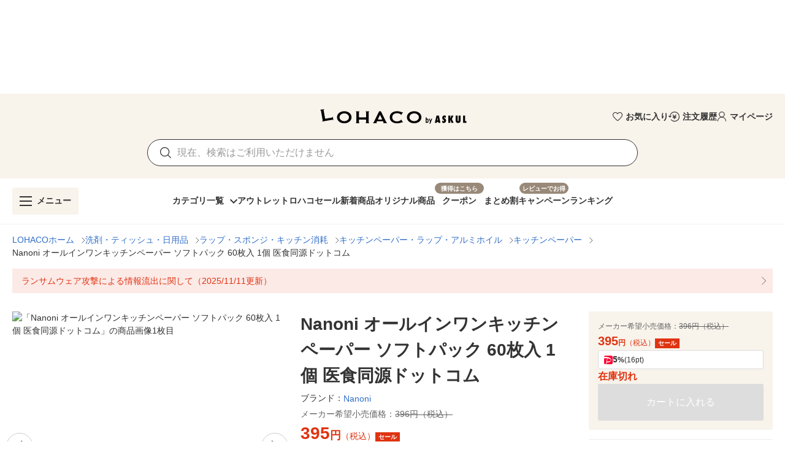

--- FILE ---
content_type: application/javascript
request_url: https://s.yimg.jp/images/lohaco-fe/z/202601141413/b997690.js
body_size: 2070
content:
!function(e){function t(data){for(var t,n,c=data[0],o=data[1],l=data[2],i=0,h=[];i<c.length;i++)n=c[i],Object.prototype.hasOwnProperty.call(d,n)&&d[n]&&h.push(d[n][0]),d[n]=0;for(t in o)Object.prototype.hasOwnProperty.call(o,t)&&(e[t]=o[t]);for(m&&m(data);h.length;)h.shift()();return f.push.apply(f,l||[]),r()}function r(){for(var e,i=0;i<f.length;i++){for(var t=f[i],r=!0,n=1;n<t.length;n++){var c=t[n];0!==d[c]&&(r=!1)}r&&(f.splice(i--,1),e=o(o.s=t[0]))}return e}var n={},c={41:0},d={41:0},f=[];function o(t){if(n[t])return n[t].exports;var r=n[t]={i:t,l:!1,exports:{}};return e[t].call(r.exports,r,r.exports,o),r.l=!0,r.exports}o.e=function(e){var t=[],r=function(){try{return document.createElement("link").relList.supports("preload")}catch(e){return!1}}(),n=!1;c[e]?t.push(c[e]):0!==c[e]&&{0:1,1:1,2:1,3:1,4:1,5:1,6:1,7:1,8:1,11:1,12:1,13:1,14:1,15:1,16:1,17:1,18:1,19:1,21:1,22:1,25:1,26:1,27:1,28:1,29:1,30:1,31:1,32:1,33:1,34:1,35:1,36:1,37:1,38:1,39:1,40:1,43:1,44:1,45:1,46:1,47:1,48:1}[e]&&t.push(c[e]=new Promise((function(t,d){for(var f="css/"+{0:"7205357",1:"33b8473",2:"4a846ca",3:"5c51f16",4:"8c12d25",5:"0ad5b1e",6:"a269bbe",7:"7afe62a",8:"4f20d2d",11:"01fd801",12:"5515d9e",13:"44e733d",14:"d0956b7",15:"7f97dd9",16:"10cc5e2",17:"28f0117",18:"c3e5c00",19:"5c48f7b",20:"31d6cfe",21:"1dd38c5",22:"4e1dc58",23:"31d6cfe",24:"31d6cfe",25:"cd0cfaf",26:"e2b8aa6",27:"0242a50",28:"4e1dc58",29:"f44b847",30:"929914c",31:"4e1dc58",32:"c5500af",33:"4e1dc58",34:"830d645",35:"7b9a9aa",36:"2a55a72",37:"d827168",38:"e9f274c",39:"ab97016",40:"55d17ad",43:"2b61550",44:"2b61550",45:"447e56f",46:"2b61550",47:"6d1e6fe",48:"7329e1e"}[e]+".css",l=o.p+f,h=document.getElementsByTagName("link"),i=0;i<h.length;i++){var m=(v=h[i]).getAttribute("data-href")||v.getAttribute("href");if(!("stylesheet"!==v.rel&&"preload"!==v.rel||m!==f&&m!==l))return n=!0,t()}var y=document.getElementsByTagName("style");for(i=0;i<y.length;i++){var v;if((m=(v=y[i]).getAttribute("data-href"))===f||m===l)return t()}var w=document.createElement("link");w.rel=r?"preload":"stylesheet",r?w.as="style":w.type="text/css",w.onload=t,w.onerror=function(t){var r=t&&t.target&&t.target.src||l,n=new Error("Loading CSS chunk "+e+" failed.\n("+r+")");n.code="CSS_CHUNK_LOAD_FAILED",n.request=r,delete c[e],w.parentNode.removeChild(w),d(n)},w.href=l,document.getElementsByTagName("head")[0].appendChild(w)})).then((function(){if(c[e]=0,!n&&r){var t=document.createElement("link");t.href=o.p+"css/"+{0:"7205357",1:"33b8473",2:"4a846ca",3:"5c51f16",4:"8c12d25",5:"0ad5b1e",6:"a269bbe",7:"7afe62a",8:"4f20d2d",11:"01fd801",12:"5515d9e",13:"44e733d",14:"d0956b7",15:"7f97dd9",16:"10cc5e2",17:"28f0117",18:"c3e5c00",19:"5c48f7b",20:"31d6cfe",21:"1dd38c5",22:"4e1dc58",23:"31d6cfe",24:"31d6cfe",25:"cd0cfaf",26:"e2b8aa6",27:"0242a50",28:"4e1dc58",29:"f44b847",30:"929914c",31:"4e1dc58",32:"c5500af",33:"4e1dc58",34:"830d645",35:"7b9a9aa",36:"2a55a72",37:"d827168",38:"e9f274c",39:"ab97016",40:"55d17ad",43:"2b61550",44:"2b61550",45:"447e56f",46:"2b61550",47:"6d1e6fe",48:"7329e1e"}[e]+".css",t.rel="stylesheet",t.type="text/css",document.body.appendChild(t)}})));var f=d[e];if(0!==f)if(f)t.push(f[2]);else{var l=new Promise((function(t,r){f=d[e]=[t,r]}));t.push(f[2]=l);var h,script=document.createElement("script");script.charset="utf-8",script.timeout=120,o.nc&&script.setAttribute("nonce",o.nc),script.src=function(e){return o.p+""+{0:"f82f8e7",1:"d41d1ac",2:"4ff5913",3:"dfdc5d8",4:"91c554b",5:"6cb3303",6:"08f801a",7:"60fe2e9",8:"0c63956",11:"967676e",12:"083ce02",13:"93de1cb",14:"52206bd",15:"e9d334d",16:"447c450",17:"38edadb",18:"1e0caa0",19:"61541fe",20:"781e946",21:"d19fbbb",22:"fef8906",23:"54bcb6b",24:"206d06b",25:"dfa2b7c",26:"f9e242c",27:"b29605d",28:"fc8e48a",29:"f3bffed",30:"740b678",31:"d45c59b",32:"479b190",33:"abf906c",34:"26cace2",35:"b231ca4",36:"a6cf46b",37:"d38f4a9",38:"46023dd",39:"0e8bea4",40:"4cd04e1",43:"1fff5c5",44:"983ab04",45:"a387ec5",46:"5fb36fe",47:"5632c76",48:"1d0c6de"}[e]+".js"}(e);var m=new Error;h=function(t){script.onerror=script.onload=null,clearTimeout(y);var r=d[e];if(0!==r){if(r){var n=t&&("load"===t.type?"missing":t.type),c=t&&t.target&&t.target.src;m.message="Loading chunk "+e+" failed.\n("+n+": "+c+")",m.name="ChunkLoadError",m.type=n,m.request=c,r[1](m)}d[e]=void 0}};var y=setTimeout((function(){h({type:"timeout",target:script})}),12e4);script.onerror=script.onload=h,document.head.appendChild(script)}return Promise.all(t)},o.m=e,o.c=n,o.d=function(e,t,r){o.o(e,t)||Object.defineProperty(e,t,{enumerable:!0,get:r})},o.r=function(e){"undefined"!=typeof Symbol&&Symbol.toStringTag&&Object.defineProperty(e,Symbol.toStringTag,{value:"Module"}),Object.defineProperty(e,"__esModule",{value:!0})},o.t=function(e,t){if(1&t&&(e=o(e)),8&t)return e;if(4&t&&"object"==typeof e&&e&&e.__esModule)return e;var r=Object.create(null);if(o.r(r),Object.defineProperty(r,"default",{enumerable:!0,value:e}),2&t&&"string"!=typeof e)for(var n in e)o.d(r,n,function(t){return e[t]}.bind(null,n));return r},o.n=function(e){var t=e&&e.__esModule?function(){return e.default}:function(){return e};return o.d(t,"a",t),t},o.o=function(object,e){return Object.prototype.hasOwnProperty.call(object,e)},o.p="https://s.yimg.jp/images/lohaco-fe/z/202601141413/",o.oe=function(e){throw console.error(e),e};var l=window.webpackJsonp=window.webpackJsonp||[],h=l.push.bind(l);l.push=t,l=l.slice();for(var i=0;i<l.length;i++)t(l[i]);var m=h;r()}([]);

--- FILE ---
content_type: application/javascript
request_url: https://s.yimg.jp/images/shp-delivery/modules/1.0/spFooterGlobalNavi.js
body_size: 59154
content:
!function(e,t){if("object"==typeof exports&&"object"==typeof module)module.exports=t(require("PtahGlobalReact"),require("PtahGlobalReactDOM"),require("PtahGlobalModule"),require("PtahGlobalReactDOMClient"));else if("function"==typeof define&&define.amd)define(["PtahGlobalReact","PtahGlobalReactDOM","PtahGlobalModule","PtahGlobalReactDOMClient"],t);else{var n="object"==typeof exports?t(require("PtahGlobalReact"),require("PtahGlobalReactDOM"),require("PtahGlobalModule"),require("PtahGlobalReactDOMClient")):t(e.PtahGlobalReact,e.PtahGlobalReactDOM,e.PtahGlobalModule,e.PtahGlobalReactDOMClient);for(var r in n)("object"==typeof exports?exports:e)[r]=n[r]}}(self,((e,t,n,r)=>(()=>{var o={5074:(e,t,n)=>{(()=>{"use strict";var t={n:e=>{var n=e&&e.__esModule?()=>e.default:()=>e;return t.d(n,{a:n}),n},d:(e,n)=>{for(var r in n)t.o(n,r)&&!t.o(e,r)&&Object.defineProperty(e,r,{enumerable:!0,get:n[r]})},o:(e,t)=>Object.prototype.hasOwnProperty.call(e,t),r:e=>{"undefined"!=typeof Symbol&&Symbol.toStringTag&&Object.defineProperty(e,Symbol.toStringTag,{value:"Module"}),Object.defineProperty(e,"__esModule",{value:!0})}},r={};t.r(r),t.d(r,{default:()=>u});const o=n(701);var a=t.n(o);function i(e){return e.flatMap((e=>{if("string"==typeof e){const t=e.trim();if(""!==t)return[t]}return[]})).join(" ")}function s(e){return"string"==typeof e.className}function l(e,t,n){const r=null!==n?{...t,ref:n}:{...t};return o.Children.map(e,(e=>{if(!(0,o.isValidElement)(e))return null;const n=i([t.className,s(e.props)?e.props.className:""]);return""!==n?(0,o.cloneElement)(e,{...r,className:n}):(0,o.cloneElement)(e,{...r})}))}const c=(0,o.forwardRef)((({children:e,classNames:t=[],...n},r)=>{const o=i(t);return""!==o?a().createElement(a().Fragment,null,l(e,{className:o,...n},r)):a().createElement(a().Fragment,null,l(e,{...n},r))}));c.displayName="Binder";const u=c;e.exports=r})()},5362:(e,t,n)=>{(()=>{"use strict";var t={n:e=>{var n=e&&e.__esModule?()=>e.default:()=>e;return t.d(n,{a:n}),n},d:(e,n)=>{for(var r in n)t.o(n,r)&&!t.o(e,r)&&Object.defineProperty(e,r,{enumerable:!0,get:n[r]})},o:(e,t)=>Object.prototype.hasOwnProperty.call(e,t),r:e=>{"undefined"!=typeof Symbol&&Symbol.toStringTag&&Object.defineProperty(e,Symbol.toStringTag,{value:"Module"}),Object.defineProperty(e,"__esModule",{value:!0})}},r={};t.r(r),t.d(r,{ButtonConstants:()=>d,default:()=>m});const o=n(2485);var a=t.n(o);const i=n(701);var s=t.n(i);const l=n(5074);var c=t.n(l);const u=n(9863);var d,p,f=t.n(u);!function(e){let t,n;!function(e){e.BLUE="blue",e.BLUE2="blue2",e.GRAY="gray",e.ORANGE="orange",e.ORANGE2="orange2",e.RED="red",e.BLACK_FILLED="blackFilled",e.BLACK_TINTED="blackTinted",e.BLACK_TRANSPARENT="blackTransparent",e.BLACK_OUTLINE="blackOutline",e.ORANGE_FILLED="orangeFilled",e.ORANGE_FILLED_SECONDARY="orangeFilledSecondary",e.ORANGE_TINTED="orangeTinted",e.ORANGE_TRANSPARENT="orangeTransparent",e.ORANGE_OUTLINE="orangeOutline",e.BLUE_FILLED="blueFilled",e.BLUE_TINTED="blueTinted",e.BLUE_TRANSPARENT="blueTransparent",e.BLUE_OUTLINE="blueOutline",e.NAVY_FILLED="navyFilled",e.NAVY_FILLED_SECONDARY="navyFilledSecondary",e.NAVY_TINTED="navyTinted",e.NAVY_TRANSPARENT="navyTransparent",e.NAVY_OUTLINE="navyOutline",e.WHITE_FILLED="whiteFilled",e.WHITE_TINTED="whiteTinted",e.WHITE_TRANSPARENT="whiteTransparent",e.WHITE_OUTLINE="whiteOutline"}(t=e.Themes||(e.Themes={})),function(e){e.BUTTON="button",e.SUBMIT="submit",e.RESET="reset"}(n=e.Types||(e.Types={}))}(d||(d={})),function(e){e.A="a",e.SPAN="span",e.BUTTON="button"}(p||(p={}));const m=(0,i.forwardRef)(((e,t)=>{const{children:n,theme:r=d.Themes.BLUE,href:o,onClick:l,isDisabled:u,clickable:m,className:g,rel:_,target:h,data:y,type:v,form:b,"aria-label":S}=function(e){const t=e;return function(e){return void 0!==e.rel}(e)||function(e){return void 0!==e.target}(e)||function(e){return void 0!==e.href}(e)?(delete t.type,delete t.form,t):function(e){return void 0!==e.type}(e)?(delete t.href,t):e}(e),E=function(e,t=!0){return t?void 0!==e&&e.length>0?p.A:p.BUTTON:p.SPAN}(o,m),T=function(e,t,n="",r=d.Types.BUTTON,o,a,i,s=()=>{},l=!1,c,u=""){switch(e){case p.A:return{children:t,href:n,rel:a,target:i,onClick:s,"aria-label":c,"aria-disabled":l?"true":void 0,tabIndex:l?"-1":void 0,className:u};case p.BUTTON:return{children:t,type:r,form:o,onClick:s,"aria-label":c,disabled:l,className:u};default:return{children:t,"aria-label":c,className:u}}}(E,n,o,v,b,_,h,l,u,S,a()("Button____20225",function(e){switch(e){case d.Themes.BLUE2:return"Button--blue2____20225";case d.Themes.GRAY:return"Button--gray____20225";case d.Themes.ORANGE:return"Button--orange____20225";case d.Themes.ORANGE2:return"Button--orange2____20225";case d.Themes.RED:return"Button--red____20225";case d.Themes.BLACK_FILLED:return"Button--blackFilled____20225";case d.Themes.BLACK_TINTED:return"Button--blackTinted____20225";case d.Themes.BLACK_TRANSPARENT:return"Button--blackTransparent____20225";case d.Themes.BLACK_OUTLINE:return"Button--blackOutline____20225";case d.Themes.ORANGE_FILLED:return"Button--orangeFilled____20225";case d.Themes.ORANGE_FILLED_SECONDARY:return"Button--orangeFilledSecondary____20225";case d.Themes.ORANGE_TINTED:return"Button--orangeTinted____20225";case d.Themes.ORANGE_TRANSPARENT:return"Button--orangeTransparent____20225";case d.Themes.ORANGE_OUTLINE:return"Button--orangeOutline____20225";case d.Themes.BLUE_FILLED:return"Button--blueFilled____20225";case d.Themes.BLUE_TINTED:return"Button--blueTinted____20225";case d.Themes.BLUE_TRANSPARENT:return"Button--blueTransparent____20225";case d.Themes.BLUE_OUTLINE:return"Button--blueOutline____20225";case d.Themes.NAVY_FILLED:return"Button--navyFilled____20225";case d.Themes.NAVY_FILLED_SECONDARY:return"Button--navyFilledSecondary____20225";case d.Themes.NAVY_TINTED:return"Button--navyTinted____20225";case d.Themes.NAVY_TRANSPARENT:return"Button--navyTransparent____20225";case d.Themes.NAVY_OUTLINE:return"Button--navyOutline____20225";case d.Themes.WHITE_FILLED:return"Button--whiteFilled____20225";case d.Themes.WHITE_TINTED:return"Button--whiteTinted____20225";case d.Themes.WHITE_TRANSPARENT:return"Button--whiteTransparent____20225";case d.Themes.WHITE_OUTLINE:return"Button--whiteOutline____20225";default:return"Button--blue____20225"}}(r),function(e,t){return e!==p.BUTTON&&t?"Button--disabled____20225":""}(E,u),g));return s().createElement(c(),{ref:t},s().createElement(f(),{data:y},(0,i.createElement)(E,T,s().createElement("span",null,n))))}));e.exports=r})()},8991:(e,t,n)=>{(()=>{"use strict";var t={n:e=>{var n=e&&e.__esModule?()=>e.default:()=>e;return t.d(n,{a:n}),n},d:(e,n)=>{for(var r in n)t.o(n,r)&&!t.o(e,r)&&Object.defineProperty(e,r,{enumerable:!0,get:n[r]})},o:(e,t)=>Object.prototype.hasOwnProperty.call(e,t),r:e=>{"undefined"!=typeof Symbol&&Symbol.toStringTag&&Object.defineProperty(e,Symbol.toStringTag,{value:"Module"}),Object.defineProperty(e,"__esModule",{value:!0})}},r={};t.r(r),t.d(r,{CheckboxConstants:()=>d,default:()=>h});const o=n(2485);var a=t.n(o);const i=n(701);var s=t.n(i);const l=n(9863);var c=t.n(l);const u=n(6730);var d,p,f=t.n(u);!function(e){let t,n;!function(e){e.ORANGE="ORANGE",e.NAVY="NAVY"}(t=e.Themes||(e.Themes={})),function(e){e.SQUARE="SQUARE",e.CIRCLE="CIRCLE"}(n=e.Shape||(e.Shape={}))}(d||(d={})),function(e){e.LABEL="label",e.SPAN="span"}(p||(p={}));const m={THEME_ORANGE:"Checkbox--orange____20225",THEME_NAVY:"Checkbox--navy____20225",SHAPE_SQUARE:"Checkbox--square____20225",SHAPE_CIRCLE:"Checkbox--circle____20225",CHECKED:"Checkbox--checked____20225",DISABLED:"Checkbox--disabled____20225",HIDDEN_ICON:"Checkbox--hiddenIcon____20225"};function g(e,t){return void 0!==e?{defaultChecked:e}:void 0!==t?{checked:t}:{defaultChecked:!1}}const _=(0,i.forwardRef)(((e,t)=>{const{theme:n=d.Themes.ORANGE,shape:r=d.Shape.SQUARE,isChecked:o,isDefaultChecked:l,isDisabled:u,clickable:_=!0,isDisplayedIconWhenUnchecked:h,name:y,value:v,data:b,inputProps:S,onChange:E,children:T,className:O}=e,x=function(e){return e?p.LABEL:p.SPAN}(_),C=function(e,t){return void 0!==t?t:e!==d.Shape.SQUARE}(r,h);return(0,i.createElement)(x,{className:a()("Checkbox____20225",m[`THEME_${n}`],m[`SHAPE_${r}`],u?m.DISABLED:"",C?"":m.HIDDEN_ICON,O)},s().createElement(s().Fragment,null,s().createElement(c(),{data:b},s().createElement("input",{...S,type:"checkbox",className:"Checkbox__input____20225",disabled:u,name:y,value:v,ref:t,onChange:e=>{E&&E(e)},...g(l,o)})),s().createElement("span",{className:"Checkbox__box____20225"},s().createElement("span",{className:"Checkbox__iconWrapper____20225"},s().createElement(f(),{className:"Checkbox__icon____20225"}))),T?s().createElement("span",{className:"Checkbox__text____20225"},T):null))}));_.displayName="CheckBox";const h=_;e.exports=r})()},5272:(e,t,n)=>{(()=>{"use strict";var t={n:e=>{var n=e&&e.__esModule?()=>e.default:()=>e;return t.d(n,{a:n}),n},d:(e,n)=>{for(var r in n)t.o(n,r)&&!t.o(e,r)&&Object.defineProperty(e,r,{enumerable:!0,get:n[r]})},o:(e,t)=>Object.prototype.hasOwnProperty.call(e,t),r:e=>{"undefined"!=typeof Symbol&&Symbol.toStringTag&&Object.defineProperty(e,Symbol.toStringTag,{value:"Module"}),Object.defineProperty(e,"__esModule",{value:!0})}},r={};t.r(r),t.d(r,{CountBadgeConstants:()=>u,default:()=>d});const o=n(2485);var a=t.n(o);const i=n(701);var s=t.n(i);const l=n(2867),c={CountBadge:"CountBadge____20225","CountBadge--red":"CountBadge--red____20225","CountBadge--orange":"CountBadge--orange____20225","CountBadge--withCount":"CountBadge--withCount____20225","CountBadge--withoutCount":"CountBadge--withoutCount____20225"};var u;!function(e){let t;!function(e){e.RED="red",e.ORANGE="orange"}(t=e.Theme||(e.Theme={}))}(u||(u={}));const d=({theme:e=u.Theme.RED,count:t,maxCount:n=99,className:r})=>{if(void 0===t)return s().createElement("span",{className:a()(c.CountBadge,c[`CountBadge--${e}`],c["CountBadge--withoutCount"],r)});if(t<=0)return null;const o=function(e,t){return void 0===t||e<=t?`${(0,l.numberFormat)(e)}`:`${(0,l.numberFormat)(t)}+`}(t,n);return s().createElement("span",{className:a()(c.CountBadge,c[`CountBadge--${e}`],c["CountBadge--withCount"],r)},o)};e.exports=r})()},633:(e,t,n)=>{(()=>{"use strict";var t={n:e=>{var n=e&&e.__esModule?()=>e.default:()=>e;return t.d(n,{a:n}),n},d:(e,n)=>{for(var r in n)t.o(n,r)&&!t.o(e,r)&&Object.defineProperty(e,r,{enumerable:!0,get:n[r]})},o:(e,t)=>Object.prototype.hasOwnProperty.call(e,t),r:e=>{"undefined"!=typeof Symbol&&Symbol.toStringTag&&Object.defineProperty(e,Symbol.toStringTag,{value:"Module"}),Object.defineProperty(e,"__esModule",{value:!0})}},r={};t.r(r),t.d(r,{CssLinkConstants:()=>l,CssLinkFunctions:()=>c,default:()=>u});const o=n(701);var a=t.n(o);const i=n(8221);function s(e,t=!1){const n="2.0.225";let r;return r=t?`${i.STORAGE_URL}/v2/${n}/css/__scoped__/_frontDelivery/${e}/style.css`:`${i.STORAGE_URL}/v2/${n}/css/__scoped__/${e}/style.css`,r}var l;!function(e){let t;!function(e){e.PC="pc",e.SP="sp"}(t=e.DeviceType||(e.DeviceType={})),e.PcStyle=s(t.PC,!1),e.SpStyle=s(t.SP,!1)}(l||(l={}));const c={getCssUrl:s},u=({deviceType:e,isFrontDelivery:t=!1})=>a().createElement("link",{rel:"stylesheet",href:s(e,t)});e.exports=r})()},9863:(e,t,n)=>{(()=>{"use strict";var t={n:e=>{var n=e&&e.__esModule?()=>e.default:()=>e;return t.d(n,{a:n}),n},d:(e,n)=>{for(var r in n)t.o(n,r)&&!t.o(e,r)&&Object.defineProperty(e,r,{enumerable:!0,get:n[r]})},o:(e,t)=>Object.prototype.hasOwnProperty.call(e,t),r:e=>{"undefined"!=typeof Symbol&&Symbol.toStringTag&&Object.defineProperty(e,Symbol.toStringTag,{value:"Module"}),Object.defineProperty(e,"__esModule",{value:!0})}},r={};t.r(r),t.d(r,{default:()=>s});const o=n(701);var a=t.n(o);const i=(0,o.forwardRef)((({children:e,data:t,...n},r)=>{const i=null!==r?{...n,ref:r}:{...n},s={};return t&&Object.keys(t).forEach((e=>{s["data-"+e]=t[e]})),a().createElement(a().Fragment,null,o.Children.map(e,(e=>(0,o.isValidElement)(e)?(0,o.cloneElement)(e,{...s,...i}):null)))}));i.displayName="DataAttributes";const s=i;e.exports=r})()},2857:(e,t,n)=>{(()=>{"use strict";var t={n:e=>{var n=e&&e.__esModule?()=>e.default:()=>e;return t.d(n,{a:n}),n},d:(e,n)=>{for(var r in n)t.o(n,r)&&!t.o(e,r)&&Object.defineProperty(e,r,{enumerable:!0,get:n[r]})},o:(e,t)=>Object.prototype.hasOwnProperty.call(e,t),r:e=>{"undefined"!=typeof Symbol&&Symbol.toStringTag&&Object.defineProperty(e,Symbol.toStringTag,{value:"Module"}),Object.defineProperty(e,"__esModule",{value:!0})}},r={};t.r(r),t.d(r,{default:()=>S});const o=n(2485);var a=t.n(o);const i=n(4708);var s=t.n(i);const l=n(701);var c=t.n(l);const u=n(1223),d=n(3949),p=n(5067),f=n(9998),m=n(4437),g=n(3430),_=n(6072),h="ModalArea____20225";function y(e,t){if(e===g.ModalConstants.Animations.SLIDE_UP)switch(t){case p.ENTERING:return"ModalArea--slideUpEntering____20225";case p.ENTERED:return"ModalArea--slideUpEntered____20225";case p.EXITING:return"ModalArea--slideUpExiting____20225";case p.EXITED:return"ModalArea--slideUpExited____20225";default:return}if(e===g.ModalConstants.Animations.SLIDE_LEFT)switch(t){case p.ENTERING:return"ModalArea--slideLeftEntering____20225";case p.ENTERED:return"ModalArea--slideLeftEntered____20225";case p.EXITING:return"ModalArea--slideLeftExiting____20225";case p.EXITED:return"ModalArea--slideLeftExited____20225";default:return}switch(t){case p.ENTERED:return"ModalArea--entered____20225";case p.EXITED:return"ModalArea--exited____20225";default:return}}const v="ModalArea--fixed____20225";var b;!function(e){e[e.DEFAULT=250]="DEFAULT"}(b||(b={}));const S=({children:e,className:t})=>{const{state:n,actions:r}=(0,l.useContext)(_.ModalContext),o=n.isDisplayed?{...m.DATA_CLOSE_BY_ESCAPE}:void 0,[i,p]=(0,l.useState)(null),[S,E]=(0,l.useState)(!1),T=(0,l.useRef)(null);if((0,l.useEffect)((()=>{p(document.querySelector("body"))}),[]),null===i)return null;switch(n.animation){case g.ModalConstants.Animations.SLIDE_UP:case g.ModalConstants.Animations.SLIDE_LEFT:return(0,u.createPortal)(c().createElement(d.CSSTransition,{in:n.isDisplayed,appear:!0,timeout:b.DEFAULT,unmountOnExit:n.isUnmountOnExit,classNames:{},onEnter:()=>{r.setWindowScrollY(window.scrollY),r.setIsFixed(!0)},onEntered:()=>{E(!0),T.current=setTimeout((()=>{r.setIsFixed(!1),r.setIsEntered(!0)}),b.DEFAULT),r.onOpened()},onExit:()=>{T.current&&clearTimeout(T.current),r.setIsFixed(!0),r.setIsEntered(!1)},onExited:()=>{E(!1),r.onClosed()},nodeRef:n.areaRef},(r=>c().createElement(s(),{active:S,focusTrapOptions:{allowOutsideClick:!0,escapeDeactivates:!1,preventScroll:!0,fallbackFocus:()=>{var e,t;return null!==(t=null===(e=n.areaRef)||void 0===e?void 0:e.current)&&void 0!==t?t:""}}},c().createElement("div",{...o,ref:n.areaRef,role:"dialog","aria-modal":"true","aria-labelledby":n.ariaLabelledby,"aria-label":n.ariaLabel,className:a()(h,n.isFixed?v:"",y(n.animation,r),f.PORTAL_RESET,t),style:{transitionDuration:`${b.DEFAULT}ms`,transitionTimingFunction:"ease-in-out"}},e)))),i);default:return(0,u.createPortal)(c().createElement(d.CSSTransition,{in:n.isDisplayed,appear:!0,timeout:0,unmountOnExit:n.isUnmountOnExit,classNames:{},onEnter:()=>{r.setWindowScrollY(window.scrollY),r.setIsFixed(!0)},onEntered:()=>{E(!0),r.setIsFixed(!1),r.setIsEntered(!0),r.onOpened()},onExit:()=>{r.setIsFixed(!0),r.setIsEntered(!1)},onExited:()=>{E(!1),r.onClosed()},nodeRef:n.areaRef},(r=>c().createElement(s(),{active:S,focusTrapOptions:{allowOutsideClick:!0,escapeDeactivates:!1,preventScroll:!0,fallbackFocus:()=>{var e,t;return null!==(t=null===(e=n.areaRef)||void 0===e?void 0:e.current)&&void 0!==t?t:""}}},c().createElement("div",{...o,ref:n.areaRef,role:"dialog","aria-modal":"true","aria-labelledby":n.ariaLabelledby,"aria-label":n.ariaLabel,className:a()(h,n.isFixed?v:"",y(n.animation,r),f.PORTAL_RESET,t)},e)))),i)}};e.exports=r})()},7164:(e,t,n)=>{(()=>{"use strict";var t={n:e=>{var n=e&&e.__esModule?()=>e.default:()=>e;return t.d(n,{a:n}),n},d:(e,n)=>{for(var r in n)t.o(n,r)&&!t.o(e,r)&&Object.defineProperty(e,r,{enumerable:!0,get:n[r]})},o:(e,t)=>Object.prototype.hasOwnProperty.call(e,t),r:e=>{"undefined"!=typeof Symbol&&Symbol.toStringTag&&Object.defineProperty(e,Symbol.toStringTag,{value:"Module"}),Object.defineProperty(e,"__esModule",{value:!0})}},r={};t.r(r),t.d(r,{default:()=>c});const o=n(701);var a=t.n(o);const i=n(5074);var s=t.n(i);const l=n(6072),c=({children:e})=>{const{actions:t}=(0,o.useContext)(l.ModalContext);return a().createElement(s(),{onClick:()=>{t.toggle()}},e)};e.exports=r})()},3430:e=>{(()=>{"use strict";var t,n={d:(e,t)=>{for(var r in t)n.o(t,r)&&!n.o(e,r)&&Object.defineProperty(e,r,{enumerable:!0,get:t[r]})},o:(e,t)=>Object.prototype.hasOwnProperty.call(e,t),r:e=>{"undefined"!=typeof Symbol&&Symbol.toStringTag&&Object.defineProperty(e,Symbol.toStringTag,{value:"Module"}),Object.defineProperty(e,"__esModule",{value:!0})}},r={};n.r(r),n.d(r,{ModalConstants:()=>t}),function(e){let t;!function(e){e.NONE="none",e.SLIDE_UP="slideUp",e.SLIDE_LEFT="slideLeft"}(t=e.Animations||(e.Animations={}))}(t||(t={})),e.exports=r})()},6072:(e,t,n)=>{(()=>{"use strict";var t={d:(e,n)=>{for(var r in n)t.o(n,r)&&!t.o(e,r)&&Object.defineProperty(e,r,{enumerable:!0,get:n[r]})},o:(e,t)=>Object.prototype.hasOwnProperty.call(e,t),r:e=>{"undefined"!=typeof Symbol&&Symbol.toStringTag&&Object.defineProperty(e,Symbol.toStringTag,{value:"Module"}),Object.defineProperty(e,"__esModule",{value:!0})}},r={};t.r(r),t.d(r,{ModalContext:()=>i,contextDefaultValue:()=>a});const o=n(701),a={state:{isDisplayed:!1,animation:n(3430).ModalConstants.Animations.NONE,isUnmountOnExit:!0,windowScrollY:0,isFixed:!0,areaRef:null,ariaLabelledby:void 0,ariaLabel:void 0},actions:{toggle:()=>{},hideBackground:()=>{},showBackground:()=>{},setWindowScrollY:()=>{},setIsFixed:()=>{},setIsEntered:()=>{},onOpened:()=>{},onClosed:()=>{}}},i=(0,o.createContext)(a);e.exports=r})()},2755:(e,t,n)=>{(()=>{"use strict";var t={n:e=>{var n=e&&e.__esModule?()=>e.default:()=>e;return t.d(n,{a:n}),n},d:(e,n)=>{for(var r in n)t.o(n,r)&&!t.o(e,r)&&Object.defineProperty(e,r,{enumerable:!0,get:n[r]})},o:(e,t)=>Object.prototype.hasOwnProperty.call(e,t),r:e=>{"undefined"!=typeof Symbol&&Symbol.toStringTag&&Object.defineProperty(e,Symbol.toStringTag,{value:"Module"}),Object.defineProperty(e,"__esModule",{value:!0})}},r={};t.r(r),t.d(r,{ModalConstants:()=>d.ModalConstants,ModalContext:()=>p.ModalContext,default:()=>y});const o=n(701);var a=t.n(o);const i=n(8413),s=n(2857);var l=t.n(s);const c=n(7164);var u=t.n(c);const d=n(3430),p=n(6072),f="isShown-modal____20225",m="isHidden-backgroundContents____20225";function g(e){return void 0===e.isDisplayed}function _(e){return function(e){return void 0!==e.isDisplayed}(e)&&void 0!==e.isDisplayed?e.isDisplayed:!(!g(e)||void 0===e.isDefaultDisplayed)&&e.isDefaultDisplayed}const h=e=>{const{animation:t=p.contextDefaultValue.state.animation,canCloseByEscapeKey:n=!0,isUnmountOnExit:r=p.contextDefaultValue.state.isUnmountOnExit,hideBackgroundContents:s=!0,"aria-labelledby":l,"aria-label":c,onOpened:u=p.contextDefaultValue.actions.onOpened,onClosed:d=p.contextDefaultValue.actions.onClosed,onHideBackgroundContents:h,onKeyDownEscape:y,handleClose:v}=e,b=g(e),[S,E]=(0,o.useState)(_(e)),[T,O]=(0,o.useState)(!1),[x,C]=(0,o.useState)(p.contextDefaultValue.state.windowScrollY),[N,P]=(0,o.useState)(!_(e)),w=(0,o.useRef)(null),A=(0,o.useCallback)((e=>{if("Escape"===e.key){if(w.current&&(0,i.existAfterCloseByEscape)(w.current))return;n&&(b&&E(!1),null==v||v()),null==y||y()}}),[w,n,b,v,y]);function D(){const e=document.querySelector("body");null!==e&&(e.classList.add(f),s&&(e.classList.add(m),window.scroll({top:0}),null==h||h()))}function k(){const e=document.querySelector("body");null!==e&&(e.classList.remove(f),s&&(e.classList.remove(m),window.scroll({top:x})))}return(0,o.useEffect)((()=>{void 0!==e.isDisplayed&&E(e.isDisplayed)}),[e.isDisplayed]),(0,o.useEffect)((()=>{const e=document.querySelector("body");if(null!==e&&S)return e.addEventListener("keydown",A),()=>{e.removeEventListener("keydown",A)}}),[S,A]),(0,o.useEffect)((()=>{if(T)return D(),()=>{k()}}),[T]),a().createElement(p.ModalContext.Provider,{value:{state:{isDisplayed:S,animation:t,isUnmountOnExit:r,windowScrollY:x,isFixed:N,areaRef:w,ariaLabelledby:l,ariaLabel:c},actions:{toggle:()=>{b&&E((e=>!e))},hideBackground:D,showBackground:k,setWindowScrollY:C,setIsFixed:P,setIsEntered:O,onOpened:u,onClosed:d}}},e.children)};h.Area=l(),h.Button=u();const y=h;e.exports=r})()},6058:(e,t,n)=>{(()=>{"use strict";var t={n:e=>{var n=e&&e.__esModule?()=>e.default:()=>e;return t.d(n,{a:n}),n},d:(e,n)=>{for(var r in n)t.o(n,r)&&!t.o(e,r)&&Object.defineProperty(e,r,{enumerable:!0,get:n[r]})},o:(e,t)=>Object.prototype.hasOwnProperty.call(e,t),r:e=>{"undefined"!=typeof Symbol&&Symbol.toStringTag&&Object.defineProperty(e,Symbol.toStringTag,{value:"Module"}),Object.defineProperty(e,"__esModule",{value:!0})}},r={};t.r(r),t.d(r,{default:()=>y});const o=n(2485);var a=t.n(o);const i=n(701);var s=t.n(i);const l=n(1223),c=n(3949),u=n(5067),d=n(8221),p=n(9998),f="isFixedBody-byOverlay",m="isShown-overlay____20225",g="data-overlay",_={[g]:!0};function h(e){switch(e){case u.ENTERING:return"Overlay--entering____20225";case u.ENTERED:return"Overlay--entered____20225";case u.EXITING:return"Overlay--exiting____20225";case u.EXITED:return"Overlay--exited____20225";default:return}}const y=e=>{var t;const{zIndex:n=d.tokens.elevation.level2["z-index"],backgroundColor:r=d.tokens.color.background.overlay,isEnabledBackgroundScroll:o=!1,onOpened:u=()=>{},onClosed:y=()=>{}}=e,[v,b]=(0,i.useState)(e.isDisplayed),[S,E]=(0,i.useState)(null),[T,O]=(0,i.useState)(""),x=(0,i.useRef)(null);return(0,i.useEffect)((()=>{E(document.querySelector("body"))}),[]),(0,i.useEffect)((()=>{if(v)return o?void 0:(function(){const e=document.querySelector("body");if(null===e)return;if(e.classList.contains(f))return;O(e.style.marginRight);const t=window.innerWidth-document.body.clientWidth;e.style.marginRight=`${t}px`,e.classList.add(f),e.classList.add(m)}(),()=>{!function(){const e=document.querySelector("body");null!==e&&(document.querySelector(`[${g}]`)||(e.style.marginRight=T,e.classList.remove(f),e.classList.remove(m)))}()})}),[v]),null===S?null:(0,l.createPortal)(s().createElement(c.CSSTransition,{in:e.isDisplayed,appear:!0,timeout:e.duration,unmountOnExit:!0,classNames:{},onEnter:()=>{b(!0)},onEntered:()=>{u()},onExited:()=>{b(!1),y()},nodeRef:x},(t=>s().createElement("div",{ref:x,"aria-hidden":"true",className:a()("Overlay____20225",h(t),p.PORTAL_RESET,e.className),style:{zIndex:n,backgroundColor:r,transitionDuration:`${e.duration}ms`},onClick:e.onClick,..._}))),(null===(t=e.containerRef)||void 0===t?void 0:t.current)||S)};e.exports=r})()},5453:(e,t,n)=>{(()=>{"use strict";var t={n:e=>{var n=e&&e.__esModule?()=>e.default:()=>e;return t.d(n,{a:n}),n},d:(e,n)=>{for(var r in n)t.o(n,r)&&!t.o(e,r)&&Object.defineProperty(e,r,{enumerable:!0,get:n[r]})},o:(e,t)=>Object.prototype.hasOwnProperty.call(e,t),r:e=>{"undefined"!=typeof Symbol&&Symbol.toStringTag&&Object.defineProperty(e,Symbol.toStringTag,{value:"Module"}),Object.defineProperty(e,"__esModule",{value:!0})}},r={};t.r(r),t.d(r,{default:()=>h});const o=n(2485);var a=t.n(o);const i=n(701);var s=t.n(i);const l=n(9863);var c=t.n(l);const u=n(4451);var d,p=t.n(u);!function(e){e.LABEL="label",e.SPAN="span"}(d||(d={}));function f(e){return e?"Pulldown--disabled____20225":""}function m(e){return e?"Pulldown--error____20225":""}function g(e,t){return function(e){return void 0!==e.defaultSelectedValue}(e)?{defaultValue:e.defaultSelectedValue}:function(e){return void 0!==e.selectedValue}(e)?{value:t}:{}}const _=(0,i.forwardRef)(((e,t)=>{const{options:n,selectedValue:r,isDisabled:o=!1,isError:l=!1,clickable:u=!0,name:_,id:h,data:y,inputProps:v,className:b,onChange:S=()=>{},onBlur:E=()=>{},onFocus:T=()=>{}}=e,[O,x]=(0,i.useState)(r);return(0,i.useEffect)((()=>{x(r)}),[r]),s().createElement(s().Fragment,null,(0,i.createElement)(function(e){return e?d.LABEL:d.SPAN}(u),{className:a()("Pulldown____20225",f(o),m(l),b)},s().createElement(s().Fragment,null,s().createElement(c(),{data:y},s().createElement("select",{...v,className:"Pulldown__select____20225",disabled:o,name:_,id:h,onChange:e=>{x(e.target.value),S(e)},onBlur:e=>E(e),onFocus:e=>T(e),ref:t,...g(e,O)},n.map(((e,t)=>s().createElement("option",{value:e.value,disabled:e.isDisabled,key:t},e.innerText))))),s().createElement("span",{className:"Pulldown__icon____20225"},s().createElement(p(),null)))))}));_.displayName="Pulldown";const h=_;e.exports=r})()},8629:(e,t,n)=>{(()=>{"use strict";var t={n:e=>{var n=e&&e.__esModule?()=>e.default:()=>e;return t.d(n,{a:n}),n},d:(e,n)=>{for(var r in n)t.o(n,r)&&!t.o(e,r)&&Object.defineProperty(e,r,{enumerable:!0,get:n[r]})},o:(e,t)=>Object.prototype.hasOwnProperty.call(e,t),r:e=>{"undefined"!=typeof Symbol&&Symbol.toStringTag&&Object.defineProperty(e,Symbol.toStringTag,{value:"Module"}),Object.defineProperty(e,"__esModule",{value:!0})}},r={};t.r(r),t.d(r,{RadioConstants:()=>c,default:()=>_});const o=n(2485);var a=t.n(o);const i=n(701);var s=t.n(i);const l=n(9863);var c,u,d=t.n(l);!function(e){let t;!function(e){e.ORANGE="ORANGE",e.NAVY="NAVY"}(t=e.Themes||(e.Themes={}))}(c||(c={})),function(e){e.LABEL="label",e.SPAN="span"}(u||(u={}));const p={THEME_ORANGE:"Radio--orange____20225",THEME_NAVY:"Radio--navy____20225",DISABLED:"Radio--disabled____20225"};function f(e,t){return void 0!==e?{defaultChecked:e}:void 0!==t?{checked:t}:{defaultChecked:!1}}const m=(0,i.forwardRef)((({theme:e,isChecked:t,isDefaultChecked:n,isDisabled:r,clickable:o,name:l,value:c,data:m,inputProps:g,onChange:_,children:h,className:y},v)=>s().createElement(s().Fragment,null,(0,i.createElement)(function(e){return e?u.LABEL:u.SPAN}(o),{className:a()("Radio____20225",p[`THEME_${e}`],r?p.DISABLED:"",y)},s().createElement(s().Fragment,null,s().createElement(d(),{data:m},s().createElement("input",{...g,type:"radio",className:"Radio__input____20225",disabled:r,name:l,value:c,ref:v,onChange:e=>{_(e)},...f(n,t)})),s().createElement("span",{className:"Radio__circle____20225"}),h?s().createElement("span",{className:"Radio__text____20225"},h):null)))));m.displayName="RadioComponent";const g=(0,i.forwardRef)(((e,t)=>{const{theme:n=c.Themes.ORANGE,isChecked:r,isDefaultChecked:o,isDisabled:a=!1,clickable:i=!0,name:l,value:u,data:d,inputProps:p,onChange:f=()=>{},children:g,className:_}=e;return function(e){return"boolean"==typeof e.isChecked&&void 0===e.isDefaultChecked}(e)?s().createElement(m,{theme:n,isChecked:r,isDisabled:a,clickable:i,name:l,value:u,data:d,inputProps:p,ref:t,onChange:f,className:_},g):s().createElement(m,{theme:n,isDefaultChecked:o,isDisabled:a,clickable:i,name:l,value:u,data:d,inputProps:p,ref:t,onChange:f,className:_},g)}));g.displayName="Radio";const _=g;e.exports=r})()},2138:(e,t,n)=>{(()=>{"use strict";var t={n:e=>{var n=e&&e.__esModule?()=>e.default:()=>e;return t.d(n,{a:n}),n},d:(e,n)=>{for(var r in n)t.o(n,r)&&!t.o(e,r)&&Object.defineProperty(e,r,{enumerable:!0,get:n[r]})},o:(e,t)=>Object.prototype.hasOwnProperty.call(e,t),r:e=>{"undefined"!=typeof Symbol&&Symbol.toStringTag&&Object.defineProperty(e,Symbol.toStringTag,{value:"Module"}),Object.defineProperty(e,"__esModule",{value:!0})}},r={};t.r(r),t.d(r,{default:()=>c});const o=n(2485);var a=t.n(o);const i=n(701);var s=t.n(i);const l=(0,i.forwardRef)((({"aria-label":e,className:t,...n},r)=>s().createElement("svg",{width:48,height:48,viewBox:"0 0 48 48",ref:r,"aria-hidden":!e||void 0,role:e?"img":void 0,"aria-label":e,className:a()("Symbol____20225",t),...n},s().createElement("path",{fillRule:"evenodd",clipRule:"evenodd",d:"M36 22H26V12c0-1.104-.896-2-2-2s-2 .896-2 2v10H12c-1.104 0-2 .896-2 2s.896 2 2 2h10v10c0 1.104.896 2 2 2s2-.896 2-2V26h10c1.104 0 2-.896 2-2s-.896-2-2-2Z"}))));l.displayName="AddSymbol";const c=l;e.exports=r})()},4451:(e,t,n)=>{(()=>{"use strict";var t={n:e=>{var n=e&&e.__esModule?()=>e.default:()=>e;return t.d(n,{a:n}),n},d:(e,n)=>{for(var r in n)t.o(n,r)&&!t.o(e,r)&&Object.defineProperty(e,r,{enumerable:!0,get:n[r]})},o:(e,t)=>Object.prototype.hasOwnProperty.call(e,t),r:e=>{"undefined"!=typeof Symbol&&Symbol.toStringTag&&Object.defineProperty(e,Symbol.toStringTag,{value:"Module"}),Object.defineProperty(e,"__esModule",{value:!0})}},r={};t.r(r),t.d(r,{default:()=>c});const o=n(2485);var a=t.n(o);const i=n(701);var s=t.n(i);const l=(0,i.forwardRef)((({"aria-label":e,className:t,...n},r)=>s().createElement("svg",{width:48,height:48,viewBox:"0 0 48 48",ref:r,"aria-hidden":!e||void 0,role:e?"img":void 0,"aria-label":e,className:a()("Symbol____20225",t),...n},s().createElement("path",{fillRule:"evenodd",clipRule:"evenodd",d:"M24 29.1761 9.4123 14.5842c-.7771-.7789-2.0515-.7789-2.8287 0-.7781.778-.7781 2.051 0 2.83l15.998 16.0028c.3901.39.9043.584 1.4184.583.5141.001 1.0283-.193 1.4184-.583l15.998-16.0028c.7781-.779.7781-2.052 0-2.83-.7772-.7789-2.0516-.7789-2.8288 0L24 29.1761Z"}))));l.displayName="ArrowChevronDownSymbol";const c=l;e.exports=r})()},5987:(e,t,n)=>{(()=>{"use strict";var t={n:e=>{var n=e&&e.__esModule?()=>e.default:()=>e;return t.d(n,{a:n}),n},d:(e,n)=>{for(var r in n)t.o(n,r)&&!t.o(e,r)&&Object.defineProperty(e,r,{enumerable:!0,get:n[r]})},o:(e,t)=>Object.prototype.hasOwnProperty.call(e,t),r:e=>{"undefined"!=typeof Symbol&&Symbol.toStringTag&&Object.defineProperty(e,Symbol.toStringTag,{value:"Module"}),Object.defineProperty(e,"__esModule",{value:!0})}},r={};t.r(r),t.d(r,{default:()=>c});const o=n(2485);var a=t.n(o);const i=n(701);var s=t.n(i);const l=(0,i.forwardRef)((({"aria-label":e,className:t,...n},r)=>s().createElement("svg",{width:48,height:48,viewBox:"0 0 48 48",ref:r,"aria-hidden":!e||void 0,role:e?"img":void 0,"aria-label":e,className:a()("Symbol____20225",t),...n},s().createElement("path",{d:"M11 13c0-1.1046.8954-2 2-2h18c1.1046 0 2 .8954 2 2s-.8954 2-2 2H17.8284l18.588 18.588c.781.781.781 2.0473 0 2.8284-.7811.781-2.0474.781-2.8284 0L15 17.8284V31c0 1.1046-.8954 2-2 2s-2-.8954-2-2V13Z"}))));l.displayName="ArrowDiagonalUpLeftSymbol";const c=l;e.exports=r})()},9873:(e,t,n)=>{(()=>{"use strict";var t={n:e=>{var n=e&&e.__esModule?()=>e.default:()=>e;return t.d(n,{a:n}),n},d:(e,n)=>{for(var r in n)t.o(n,r)&&!t.o(e,r)&&Object.defineProperty(e,r,{enumerable:!0,get:n[r]})},o:(e,t)=>Object.prototype.hasOwnProperty.call(e,t),r:e=>{"undefined"!=typeof Symbol&&Symbol.toStringTag&&Object.defineProperty(e,Symbol.toStringTag,{value:"Module"}),Object.defineProperty(e,"__esModule",{value:!0})}},r={};t.r(r),t.d(r,{default:()=>c});const o=n(2485);var a=t.n(o);const i=n(701);var s=t.n(i);const l=(0,i.forwardRef)((({"aria-label":e,className:t,...n},r)=>s().createElement("svg",{width:48,height:48,viewBox:"0 0 48 48",ref:r,"aria-hidden":!e||void 0,role:e?"img":void 0,"aria-label":e,className:a()("Symbol____20225",t),...n},s().createElement("path",{fillRule:"evenodd",clipRule:"evenodd",d:"M5 7.5C5 6.6716 5.6716 6 6.5 6h5c.7642 0 1.395.5715 1.4881 1.3104.0284.0715.0529.1454.0732.2215L13.9906 11h25.9099c.2295-.013.4651.0136.6977.0847 1.0563.323 1.6508 1.4411 1.3278 2.4974L38.71 24.1014a2.5028 2.5028 0 0 1-.0155.0486C38.6178 25.1845 37.7541 26 36.7 26H18.0231l-.9172 3H36.7c1.1046 0 2 .8954 2 2s-.8954 2-2 2h-22c-.7655 0-1.4305-.43-1.7667-1.0617-.3964-.4982-.5488-1.1767-.3486-1.8316l1.2708-4.1563L9.3136 9H6.5C5.6716 9 5 8.3284 5 7.5ZM37.3098 15l-2.1401 7H16.9381l-1.8757-7h22.2474ZM18 42c2.2091 0 4-1.7909 4-4 0-2.2091-1.7909-4-4-4-2.2091 0-4 1.7909-4 4 0 2.2091 1.7909 4 4 4Zm0-3c.5523 0 1-.4477 1-1s-.4477-1-1-1-1 .4477-1 1 .4477 1 1 1ZM38 38c0 2.2091-1.7909 4-4 4-2.2091 0-4-1.7909-4-4 0-2.2091 1.7909-4 4-4 2.2091 0 4 1.7909 4 4Zm-3 0c0 .5523-.4477 1-1 1s-1-.4477-1-1 .4477-1 1-1 1 .4477 1 1Z"}))));l.displayName="CartOutlineSymbol";const c=l;e.exports=r})()},8257:(e,t,n)=>{(()=>{"use strict";var t={n:e=>{var n=e&&e.__esModule?()=>e.default:()=>e;return t.d(n,{a:n}),n},d:(e,n)=>{for(var r in n)t.o(n,r)&&!t.o(e,r)&&Object.defineProperty(e,r,{enumerable:!0,get:n[r]})},o:(e,t)=>Object.prototype.hasOwnProperty.call(e,t),r:e=>{"undefined"!=typeof Symbol&&Symbol.toStringTag&&Object.defineProperty(e,Symbol.toStringTag,{value:"Module"}),Object.defineProperty(e,"__esModule",{value:!0})}},r={};t.r(r),t.d(r,{default:()=>c});const o=n(2485);var a=t.n(o);const i=n(701);var s=t.n(i);const l=(0,i.forwardRef)((({"aria-label":e,className:t,...n},r)=>s().createElement("svg",{width:48,height:48,viewBox:"0 0 48 48",ref:r,"aria-hidden":!e||void 0,role:e?"img":void 0,"aria-label":e,className:a()("Symbol____20225",t),...n},s().createElement("path",{d:"M7 6c-1.1046 0-2 .8954-2 2s.8954 2 2 2h2.7944l4.1232 15.3879c.0161.0602.0348.119.0559.1763l-1.3888 4.5425c-.2002.6549-.0478 1.3334.3486 1.8316C13.2695 32.57 13.9345 33 14.7 33h22c1.1046 0 2-.8954 2-2s-.8954-2-2-2H17.1059l.9172-3H36.7c1.0541 0 1.9178-.8155 1.9945-1.85a2.5028 2.5028 0 0 0 .0155-.0486l3.216-10.5193c.323-1.0563-.2715-2.1744-1.3278-2.4974A1.9963 1.9963 0 0 0 39.9005 11H14.2034l-.8221-3.0682a2.01 2.01 0 0 0-.1217-.3337C13.0736 6.6861 12.2669 6 11.3 6H7ZM18 42c2.2091 0 4-1.7909 4-4 0-2.2091-1.7909-4-4-4-2.2091 0-4 1.7909-4 4 0 2.2091 1.7909 4 4 4ZM38 38c0 2.2091-1.7909 4-4 4-2.2091 0-4-1.7909-4-4 0-2.2091 1.7909-4 4-4 2.2091 0 4 1.7909 4 4Z"}))));l.displayName="CartSymbol";const c=l;e.exports=r})()},6730:(e,t,n)=>{(()=>{"use strict";var t={n:e=>{var n=e&&e.__esModule?()=>e.default:()=>e;return t.d(n,{a:n}),n},d:(e,n)=>{for(var r in n)t.o(n,r)&&!t.o(e,r)&&Object.defineProperty(e,r,{enumerable:!0,get:n[r]})},o:(e,t)=>Object.prototype.hasOwnProperty.call(e,t),r:e=>{"undefined"!=typeof Symbol&&Symbol.toStringTag&&Object.defineProperty(e,Symbol.toStringTag,{value:"Module"}),Object.defineProperty(e,"__esModule",{value:!0})}},r={};t.r(r),t.d(r,{default:()=>c});const o=n(2485);var a=t.n(o);const i=n(701);var s=t.n(i);const l=(0,i.forwardRef)((({"aria-label":e,className:t,...n},r)=>s().createElement("svg",{width:48,height:48,viewBox:"0 0 48 48",ref:r,"aria-hidden":!e||void 0,role:e?"img":void 0,"aria-label":e,className:a()("Symbol____20225",t),...n},s().createElement("path",{d:"M9.7384 22.5577c-.9845.9846-.9845 2.5809 0 3.5655l8.3193 8.3193c.9845.9845 2.5808.9845 3.5654 0l16.6385-16.6387c.9845-.9845.9845-2.5808 0-3.5654-.9846-.9845-2.5809-.9845-3.5654 0L19.8404 29.0943l-6.5366-6.5366c-.9845-.9845-2.5808-.9845-3.5654 0Z"}))));l.displayName="CheckBoldSymbol";const c=l;e.exports=r})()},9121:(e,t,n)=>{(()=>{"use strict";var t={n:e=>{var n=e&&e.__esModule?()=>e.default:()=>e;return t.d(n,{a:n}),n},d:(e,n)=>{for(var r in n)t.o(n,r)&&!t.o(e,r)&&Object.defineProperty(e,r,{enumerable:!0,get:n[r]})},o:(e,t)=>Object.prototype.hasOwnProperty.call(e,t),r:e=>{"undefined"!=typeof Symbol&&Symbol.toStringTag&&Object.defineProperty(e,Symbol.toStringTag,{value:"Module"}),Object.defineProperty(e,"__esModule",{value:!0})}},r={};t.r(r),t.d(r,{default:()=>c});const o=n(2485);var a=t.n(o);const i=n(701);var s=t.n(i);const l=(0,i.forwardRef)((({"aria-label":e,className:t,...n},r)=>s().createElement("svg",{width:48,height:48,viewBox:"0 0 48 48",ref:r,"aria-hidden":!e||void 0,role:e?"img":void 0,"aria-label":e,className:a()("Symbol____20225",t),...n},s().createElement("path",{fillRule:"evenodd",clipRule:"evenodd",d:"M24 44c11.0457 0 20-8.9543 20-20S35.0457 4 24 4 4 12.9543 4 24s8.9543 20 20 20Zm7.0711-12.9289c-.781.781-2.0474.781-2.8284 0L24 26.8284l-4.2426 4.2427c-.781.781-2.0474.781-2.8284 0-.7811-.7811-.7811-2.0474 0-2.8285L21.1716 24l-4.2426-4.2426c-.7811-.7811-.7811-2.0474 0-2.8285.781-.781 2.0474-.781 2.8284 0L24 21.1716l4.2427-4.2427c.781-.781 2.0474-.781 2.8284 0 .7811.7811.7811 2.0474 0 2.8285L26.8285 24l4.2426 4.2426c.7811.7811.7811 2.0474 0 2.8285Z"}))));l.displayName="CloseCircleSymbol";const c=l;e.exports=r})()},6493:(e,t,n)=>{(()=>{"use strict";var t={n:e=>{var n=e&&e.__esModule?()=>e.default:()=>e;return t.d(n,{a:n}),n},d:(e,n)=>{for(var r in n)t.o(n,r)&&!t.o(e,r)&&Object.defineProperty(e,r,{enumerable:!0,get:n[r]})},o:(e,t)=>Object.prototype.hasOwnProperty.call(e,t),r:e=>{"undefined"!=typeof Symbol&&Symbol.toStringTag&&Object.defineProperty(e,Symbol.toStringTag,{value:"Module"}),Object.defineProperty(e,"__esModule",{value:!0})}},r={};t.r(r),t.d(r,{default:()=>c});const o=n(2485);var a=t.n(o);const i=n(701);var s=t.n(i);const l=(0,i.forwardRef)((({"aria-label":e,className:t,...n},r)=>s().createElement("svg",{width:48,height:48,viewBox:"0 0 48 48",ref:r,"aria-hidden":!e||void 0,role:e?"img":void 0,"aria-label":e,className:a()("Symbol____20225",t),...n},s().createElement("path",{d:"m26.8317 24 10.5864-10.5964c.7759-.7805.7759-2.0411 0-2.8217-.7806-.7759-2.0412-.7759-2.8217 0L24 21.1683 13.4036 10.5819c-.7805-.7759-2.0411-.7759-2.8217 0-.7759.7806-.7759 2.0412 0 2.8217L21.1683 24 10.5819 34.5964c-.7759.7805-.7759 2.0411 0 2.8217.7806.7759 2.0412.7759 2.8217 0L24 26.8317l10.5964 10.5864c.794.6799 1.9775.6342 2.7167-.105.7392-.7392.7849-1.9227.105-2.7167L26.8317 24Z"}))));l.displayName="CloseSymbol";const c=l;e.exports=r})()},587:(e,t,n)=>{(()=>{"use strict";var t={n:e=>{var n=e&&e.__esModule?()=>e.default:()=>e;return t.d(n,{a:n}),n},d:(e,n)=>{for(var r in n)t.o(n,r)&&!t.o(e,r)&&Object.defineProperty(e,r,{enumerable:!0,get:n[r]})},o:(e,t)=>Object.prototype.hasOwnProperty.call(e,t),r:e=>{"undefined"!=typeof Symbol&&Symbol.toStringTag&&Object.defineProperty(e,Symbol.toStringTag,{value:"Module"}),Object.defineProperty(e,"__esModule",{value:!0})}},r={};t.r(r),t.d(r,{default:()=>c});const o=n(2485);var a=t.n(o);const i=n(701);var s=t.n(i);const l=(0,i.forwardRef)((({"aria-label":e,className:t,...n},r)=>s().createElement("svg",{width:48,height:48,viewBox:"0 0 48 48",ref:r,"aria-hidden":!e||void 0,role:e?"img":void 0,"aria-label":e,className:a()("Symbol____20225",t),...n},s().createElement("path",{fillRule:"evenodd",clipRule:"evenodd",d:"M15.887 12.9871c-1.517 0-3.034.5571-4.188 1.6713C10.604 15.7146 10 17.1129 10 18.5952c0 1.4833.604 2.8825 1.699 3.9387L24 34.3951l12.302-11.8612C37.397 21.4777 38 20.0785 38 18.5952c0-1.4823-.603-2.8806-1.697-3.9368-2.309-2.2284-6.07-2.2274-8.379 0l-2.536 2.4445c-.773.7471-2.002.7471-2.775 0l-2.536-2.4445c-1.155-1.1142-2.672-1.6713-4.19-1.6713ZM24 39c-.613 0-1.225-.23-1.703-.6901L8.921 25.4135C7.037 23.5961 6 21.1747 6 18.5952c0-2.5795 1.038-5 2.922-6.8163 3.841-3.7057 10.091-3.7047 13.932 0L24 12.8841l1.148-1.1052c3.842-3.7057 10.092-3.7047 13.931 0C40.962 13.5952 42 16.0157 42 18.5952c0 2.5795-1.037 5.0009-2.921 6.8183L25.703 38.3099C25.226 38.77 24.613 39 24 39Z"}))));l.displayName="FavoriteOutlineSymbol";const c=l;e.exports=r})()},5615:(e,t,n)=>{(()=>{"use strict";var t={n:e=>{var n=e&&e.__esModule?()=>e.default:()=>e;return t.d(n,{a:n}),n},d:(e,n)=>{for(var r in n)t.o(n,r)&&!t.o(e,r)&&Object.defineProperty(e,r,{enumerable:!0,get:n[r]})},o:(e,t)=>Object.prototype.hasOwnProperty.call(e,t),r:e=>{"undefined"!=typeof Symbol&&Symbol.toStringTag&&Object.defineProperty(e,Symbol.toStringTag,{value:"Module"}),Object.defineProperty(e,"__esModule",{value:!0})}},r={};t.r(r),t.d(r,{default:()=>c});const o=n(2485);var a=t.n(o);const i=n(701);var s=t.n(i);const l=(0,i.forwardRef)((({"aria-label":e,className:t,...n},r)=>s().createElement("svg",{width:48,height:48,viewBox:"0 0 48 48",ref:r,"aria-hidden":!e||void 0,role:e?"img":void 0,"aria-label":e,className:a()("Symbol____20225",t),...n},s().createElement("path",{fillRule:"evenodd",clipRule:"evenodd",d:"M39.4013 11.5708c-3.465-3.428-9.084-3.428-12.55 0l-2.851 2.82-2.852-2.82c-3.465-3.428-9.084-3.428-12.55 0-3.465 3.425-3.465 8.981 0 12.407l2.853 2.821-.001.001 12.195 12.055c.195.194.514.194.71 0l1.04-1.029c.001 0 .001 0 .001-.001l11.153-11.025-.001-.001 2.853-2.821c3.465-3.426 3.465-8.982 0-12.407Z"}))));l.displayName="FavoriteSymbol";const c=l;e.exports=r})()},5042:(e,t,n)=>{(()=>{"use strict";var t={n:e=>{var n=e&&e.__esModule?()=>e.default:()=>e;return t.d(n,{a:n}),n},d:(e,n)=>{for(var r in n)t.o(n,r)&&!t.o(e,r)&&Object.defineProperty(e,r,{enumerable:!0,get:n[r]})},o:(e,t)=>Object.prototype.hasOwnProperty.call(e,t),r:e=>{"undefined"!=typeof Symbol&&Symbol.toStringTag&&Object.defineProperty(e,Symbol.toStringTag,{value:"Module"}),Object.defineProperty(e,"__esModule",{value:!0})}},r={};t.r(r),t.d(r,{default:()=>c});const o=n(2485);var a=t.n(o);const i=n(701);var s=t.n(i);const l=(0,i.forwardRef)((({"aria-label":e,className:t,...n},r)=>s().createElement("svg",{width:48,height:48,viewBox:"0 0 48 48",ref:r,"aria-hidden":!e||void 0,role:e?"img":void 0,"aria-label":e,className:a()("Symbol____20225",t),...n},s().createElement("path",{fillRule:"evenodd",clipRule:"evenodd",d:"M26 42V31.1326c0-.5129-.386-.9355-.8834-.9933L25 30.1326h-2c-.5128 0-.9355.386-.9933.8834L22 31.1326V42H8c-1.1046 0-2-.8814-2-1.9687 0-.0542.0022-.1078.0066-.1609l-.005-.081-.0014-15.9047a3.9997 3.9997 0 0 1 1.1832-2.8404l14-13.8848c1.5594-1.5465 4.0741-1.5465 5.6335 0l13.9998 13.8849A4.0001 4.0001 0 0 1 42 23.8845V39.708c0 .0545-.0023.1085-.0067.1619.0045.0536.0067.1072.0067.1614C42 41.1186 41.1046 42 40 42H26Zm-2.608-31.3603-.1053.093-12.7114 12.9018A2 2 0 0 0 10 25.0381v13.0243l8-.0008v-7.8959c0-1.6568 1.3431-3 3-3h6c1.6569 0 3 1.3432 3 3v7.8959l8 .0008V25.0382a2.0002 2.0002 0 0 0-.5754-1.4038L24.7113 10.7326c-.3578-.3631-.9248-.395-1.3193-.0929Z"}))));l.displayName="HomeOutlineSymbol";const c=l;e.exports=r})()},620:(e,t,n)=>{(()=>{"use strict";var t={n:e=>{var n=e&&e.__esModule?()=>e.default:()=>e;return t.d(n,{a:n}),n},d:(e,n)=>{for(var r in n)t.o(n,r)&&!t.o(e,r)&&Object.defineProperty(e,r,{enumerable:!0,get:n[r]})},o:(e,t)=>Object.prototype.hasOwnProperty.call(e,t),r:e=>{"undefined"!=typeof Symbol&&Symbol.toStringTag&&Object.defineProperty(e,Symbol.toStringTag,{value:"Module"}),Object.defineProperty(e,"__esModule",{value:!0})}},r={};t.r(r),t.d(r,{default:()=>c});const o=n(2485);var a=t.n(o);const i=n(701);var s=t.n(i);const l=(0,i.forwardRef)((({"aria-label":e,className:t,...n},r)=>s().createElement("svg",{width:48,height:48,viewBox:"0 0 48 48",ref:r,"aria-hidden":!e||void 0,role:e?"img":void 0,"aria-label":e,className:a()("Symbol____20225",t),...n},s().createElement("path",{fillRule:"evenodd",clipRule:"evenodd",d:"m40.7782 20.8838-13.813-13.668c-1.643-1.625-4.288-1.625-5.931 0l-13.806 13.662a4.1403 4.1403 0 0 0-1.228 2.944v16.178c0 1.105.895 2 2 2h12v-11.5c0-.276.223-.5.5-.5h7c.276 0 .5.224.5.5v11.5h12c1.104 0 2-.895 2-2v-16.188c0-1.1-.441-2.154-1.222-2.928Z"}))));l.displayName="HomeSymbol";const c=l;e.exports=r})()},3304:(e,t,n)=>{(()=>{"use strict";var t={n:e=>{var n=e&&e.__esModule?()=>e.default:()=>e;return t.d(n,{a:n}),n},d:(e,n)=>{for(var r in n)t.o(n,r)&&!t.o(e,r)&&Object.defineProperty(e,r,{enumerable:!0,get:n[r]})},o:(e,t)=>Object.prototype.hasOwnProperty.call(e,t),r:e=>{"undefined"!=typeof Symbol&&Symbol.toStringTag&&Object.defineProperty(e,Symbol.toStringTag,{value:"Module"}),Object.defineProperty(e,"__esModule",{value:!0})}},r={};t.r(r),t.d(r,{default:()=>c});const o=n(2485);var a=t.n(o);const i=n(701);var s=t.n(i);const l=(0,i.forwardRef)((({"aria-label":e,className:t,...n},r)=>s().createElement("svg",{width:48,height:48,viewBox:"0 0 48 48",ref:r,"aria-hidden":!e||void 0,role:e?"img":void 0,"aria-label":e,className:a()("Symbol____20225",t),...n},s().createElement("path",{fillRule:"evenodd",clipRule:"evenodd",d:"M22.0001 6c4.418 0 8 3.996 8 8.918 0 4.922-2.864 11.082-8 11.082-5.226 0-8-6.16-8-11.082 0-4.922 3.581-8.918 8-8.918Zm0 4c-2.2095 0-4 2.3976-4 5.3508 0 2.9532 1.387 6.6492 4 6.6492 2.568 0 4-3.696 4-6.6492 0-2.9532-1.791-5.3508-4-5.3508Zm7.4929 32c-.8213 0-1.4929-.6716-1.4929-1.5s.6716-1.5 1.5-1.5h11c.8285 0 1.5.6716 1.5 1.5s-.6715 1.5-1.5 1.5H29.493Zm-7.4933-13.9999a39.938 39.938 0 0 1 4.001.2042l-.0004 3.967c-.9489-.0842-1.9006-.1323-2.7696-.155l-.8382-.0146L21.9999 32c-.2058 0-.4208.0014-.6432.0046l-.6878.0145-.7225.0257-.7469.0382c-2.5196.1495-5.2811.5278-6.6139 1.3446-1.226.7505-1.7665 2.4865-1.9933 3.5904l-.0644.3423c-.009.0524-.0171.1023-.0245.1494-.041.2644.2933.4903.7195.4903L26 37.9991 26.0001 42l-18.9944.0001c-.593 0-1.058-.527-1.001-1.144l.0516-.5166c.0098-.0923.0203-.1875.0314-.2853l.075-.6171c.014-.1075.0286-.2172.044-.3289l.1021-.691c.3915-2.486 1.1519-5.6067 2.593-7.0861 2.186-2.2467 7.135-3.0716 11.0379-3.2761l.7187-.0313.6885-.0179c.2239-.0039.4418-.0057.6528-.0057ZM40.5001 34c.8285 0 1.5.6716 1.5 1.5s-.6715 1.5-1.5 1.5h-11c-.8284 0-1.5-.6716-1.5-1.5s.6716-1.5 1.5-1.5h11Zm0-5c.8285 0 1.5.6716 1.5 1.5s-.6715 1.5-1.5 1.5h-11c-.8284 0-1.5-.6716-1.5-1.5s.6716-1.5 1.5-1.5h11Z"}))));l.displayName="MyPageOutlineSymbol";const c=l;e.exports=r})()},590:(e,t,n)=>{(()=>{"use strict";var t={n:e=>{var n=e&&e.__esModule?()=>e.default:()=>e;return t.d(n,{a:n}),n},d:(e,n)=>{for(var r in n)t.o(n,r)&&!t.o(e,r)&&Object.defineProperty(e,r,{enumerable:!0,get:n[r]})},o:(e,t)=>Object.prototype.hasOwnProperty.call(e,t),r:e=>{"undefined"!=typeof Symbol&&Symbol.toStringTag&&Object.defineProperty(e,Symbol.toStringTag,{value:"Module"}),Object.defineProperty(e,"__esModule",{value:!0})}},r={};t.r(r),t.d(r,{default:()=>c});const o=n(2485);var a=t.n(o);const i=n(701);var s=t.n(i);const l=(0,i.forwardRef)((({"aria-label":e,className:t,...n},r)=>s().createElement("svg",{width:48,height:48,viewBox:"0 0 48 48",ref:r,"aria-hidden":!e||void 0,role:e?"img":void 0,"aria-label":e,className:a()("Symbol____20225",t),...n},s().createElement("path",{fillRule:"evenodd",clipRule:"evenodd",d:"M21.9997 28.0001a39.938 39.938 0 0 1 4.001.2042L26.0001 42l-18.9944.0001c-.593 0-1.058-.527-1.001-1.144l.0516-.5166c.0098-.0923.0203-.1875.0314-.2853l.075-.6171c.014-.1075.0286-.2172.044-.3289l.1021-.691c.3915-2.486 1.1519-5.6067 2.593-7.0861 2.186-2.2467 7.135-3.0716 11.0379-3.2761l.7187-.0313.6885-.0179c.2239-.0039.4418-.0057.6528-.0057ZM40.5001 39c.8285 0 1.5.6716 1.5 1.5s-.6715 1.5-1.5 1.5h-11c-.8284 0-1.5-.6716-1.5-1.5s.6716-1.5 1.5-1.5h11Zm0-5c.8285 0 1.5.6716 1.5 1.5s-.6715 1.5-1.5 1.5h-11c-.8284 0-1.5-.6716-1.5-1.5s.6716-1.5 1.5-1.5h11Zm0-5c.8285 0 1.5.6716 1.5 1.5s-.6715 1.5-1.5 1.5h-11c-.8284 0-1.5-.6716-1.5-1.5s.6716-1.5 1.5-1.5h11Zm-18.5-23c4.418 0 8 3.996 8 8.918 0 4.922-2.864 11.082-8 11.082-5.226 0-8-6.16-8-11.082 0-4.922 3.581-8.918 8-8.918Z"}))));l.displayName="MyPageSymbol";const c=l;e.exports=r})()},7331:(e,t,n)=>{(()=>{"use strict";var t={n:e=>{var n=e&&e.__esModule?()=>e.default:()=>e;return t.d(n,{a:n}),n},d:(e,n)=>{for(var r in n)t.o(n,r)&&!t.o(e,r)&&Object.defineProperty(e,r,{enumerable:!0,get:n[r]})},o:(e,t)=>Object.prototype.hasOwnProperty.call(e,t),r:e=>{"undefined"!=typeof Symbol&&Symbol.toStringTag&&Object.defineProperty(e,Symbol.toStringTag,{value:"Module"}),Object.defineProperty(e,"__esModule",{value:!0})}},r={};t.r(r),t.d(r,{default:()=>c});const o=n(2485);var a=t.n(o);const i=n(701);var s=t.n(i);const l=(0,i.forwardRef)((({"aria-label":e,className:t,...n},r)=>s().createElement("svg",{width:48,height:48,viewBox:"0 0 48 48",ref:r,"aria-hidden":!e||void 0,role:e?"img":void 0,"aria-label":e,className:a()("Symbol____20225",t),...n},s().createElement("path",{d:"M9.1322 26C10.11 33.3387 16.3938 39 24 39c8.2843 0 15-6.7157 15-15S32.2843 9 24 9c-4.6514 0-8.8083 2.1171-11.5596 5.4404l2.8525 2.8525c.63.63.1838 1.7071-.7071 1.7071H6c-.5523 0-1-.4477-1-1V9.4142c0-.8909 1.0771-1.337 1.7071-.707l2.895 2.8948C13.0862 7.5593 18.2442 5 24 5c10.4934 0 19 8.5066 19 19s-8.5066 19-19 19c-9.8179 0-17.8966-7.4467-18.896-17h4.0282Z"}),s().createElement("path",{d:"M29.8653 17.1217c.3174-.6951.0599-1.5306-.6153-1.9205-.7174-.4142-1.6348-.1684-2.049.5491l-3.2012 5.5437-3.2008-5.5437-.0781-.1217c-.4433-.6224-1.2957-.8172-1.9709-.4274-.7174.4142-.9632 1.3316-.549 2.0491L21.5208 23h-1.9537C18.7015 23 18 23.6715 18 24.5s.7015 1.5 1.5671 1.5h2.9327v1h-2.9327C18.7015 27 18 27.6715 18 28.5s.7015 1.5 1.5671 1.5h2.9327l.0002 3.5c0 .829.671 1.5 1.5 1.5s1.5-.671 1.5-1.5l-.0002-3.5h2.9333c.8655 0 1.567-.6715 1.567-1.5s-.7015-1.5-1.567-1.5h-2.9333v-1h2.9333c.8655 0 1.567-.6715 1.567-1.5s-.7015-1.5-1.567-1.5h-1.9543l3.3202-5.7497.0663-.1286Z"}))));l.displayName="OrderHistorySymbol";const c=l;e.exports=r})()},5971:(e,t,n)=>{(()=>{"use strict";var t={n:e=>{var n=e&&e.__esModule?()=>e.default:()=>e;return t.d(n,{a:n}),n},d:(e,n)=>{for(var r in n)t.o(n,r)&&!t.o(e,r)&&Object.defineProperty(e,r,{enumerable:!0,get:n[r]})},o:(e,t)=>Object.prototype.hasOwnProperty.call(e,t),r:e=>{"undefined"!=typeof Symbol&&Symbol.toStringTag&&Object.defineProperty(e,Symbol.toStringTag,{value:"Module"}),Object.defineProperty(e,"__esModule",{value:!0})}},r={};t.r(r),t.d(r,{default:()=>c});const o=n(2485);var a=t.n(o);const i=n(701);var s=t.n(i);const l=(0,i.forwardRef)((({"aria-label":e,className:t,...n},r)=>s().createElement("svg",{width:48,height:48,viewBox:"0 0 48 48",ref:r,"aria-hidden":!e||void 0,role:e?"img":void 0,"aria-label":e,className:a()("Symbol____20225",t),...n},s().createElement("path",{fillRule:"evenodd",clipRule:"evenodd",d:"m37.5 35-1.1213 4.4851A1.9999 1.9999 0 0 1 34.4384 41H13.5616a2 2 0 0 1-1.9403-1.5149L10.5 35h27ZM24 7c2.2091 0 4 1.7909 4 4 0 1.5867-.9239 2.9577-2.2631 3.6042L32.694 25.041l4.1827-3.0418A3.983 3.983 0 0 1 36 19.5c0-2.2091 1.7909-4 4-4 2.2091 0 4 1.7909 4 4 0 2.1422-1.684 3.8911-3.8004 3.9951l-.1776.0039-2.052 9.456L38 33H10l.029-.044-2.053-9.4561C5.7778 23.487 4 21.7011 4 19.5c0-2.2091 1.7909-4 4-4 2.2091 0 4 1.7909 4 4a3.983 3.983 0 0 1-.8767 2.4992l4.1827 3.0418 6.9581-10.4363C20.9243 13.9583 20 12.5871 20 11c0-2.2091 1.7909-4 4-4Z"}))));l.displayName="RankingSymbol";const c=l;e.exports=r})()},9984:(e,t,n)=>{(()=>{"use strict";var t={n:e=>{var n=e&&e.__esModule?()=>e.default:()=>e;return t.d(n,{a:n}),n},d:(e,n)=>{for(var r in n)t.o(n,r)&&!t.o(e,r)&&Object.defineProperty(e,r,{enumerable:!0,get:n[r]})},o:(e,t)=>Object.prototype.hasOwnProperty.call(e,t),r:e=>{"undefined"!=typeof Symbol&&Symbol.toStringTag&&Object.defineProperty(e,Symbol.toStringTag,{value:"Module"}),Object.defineProperty(e,"__esModule",{value:!0})}},r={};t.r(r),t.d(r,{default:()=>c});const o=n(2485);var a=t.n(o);const i=n(701);var s=t.n(i);const l=(0,i.forwardRef)((({"aria-label":e,className:t,...n},r)=>s().createElement("svg",{width:48,height:48,viewBox:"0 0 48 48",ref:r,"aria-hidden":!e||void 0,role:e?"img":void 0,"aria-label":e,className:a()("Symbol____20225",t),...n},s().createElement("path",{fillRule:"evenodd",clipRule:"evenodd",d:"M21 6c8.2843 0 15 6.7157 15 15 0 3.057-.9145 5.9005-2.4849 8.2717l7.8484 7.8491c1.1715 1.1716 1.1715 3.0711 0 4.2427-1.1716 1.1715-3.0711 1.1715-4.2427 0l-7.8491-7.8484C26.9005 35.0855 24.057 36 21 36c-8.2843 0-15-6.7157-15-15S12.7157 6 21 6Zm0 6c-4.9706 0-9 4.0294-9 9s4.0294 9 9 9 9-4.0294 9-9-4.0294-9-9-9Z"}))));l.displayName="SearchBoldSymbol";const c=l;e.exports=r})()},7007:(e,t,n)=>{(()=>{"use strict";var t={n:e=>{var n=e&&e.__esModule?()=>e.default:()=>e;return t.d(n,{a:n}),n},d:(e,n)=>{for(var r in n)t.o(n,r)&&!t.o(e,r)&&Object.defineProperty(e,r,{enumerable:!0,get:n[r]})},o:(e,t)=>Object.prototype.hasOwnProperty.call(e,t),r:e=>{"undefined"!=typeof Symbol&&Symbol.toStringTag&&Object.defineProperty(e,Symbol.toStringTag,{value:"Module"}),Object.defineProperty(e,"__esModule",{value:!0})}},r={};t.r(r),t.d(r,{default:()=>c});const o=n(2485);var a=t.n(o);const i=n(701);var s=t.n(i);const l=(0,i.forwardRef)((({"aria-label":e,className:t,...n},r)=>s().createElement("svg",{width:48,height:48,viewBox:"0 0 48 48",ref:r,"aria-hidden":!e||void 0,role:e?"img":void 0,"aria-label":e,className:a()("Symbol____20225",t),...n},s().createElement("path",{fillRule:"evenodd",clipRule:"evenodd",d:"M21 32c-6.075 0-11-4.925-11-11s4.925-11 11-11 11 4.925 11 11-4.925 11-11 11Zm20.414 6.586-8.499-8.499C34.842 27.563 36 24.421 36 21c0-8.284-6.716-15-15-15-8.284 0-15 6.716-15 15 0 8.284 6.716 15 15 15 3.42 0 6.563-1.157 9.086-3.085l8.5 8.499c.781.781 2.047.781 2.828 0 .781-.781.781-2.047 0-2.828Z"}))));l.displayName="SearchSymbol";const c=l;e.exports=r})()},2523:(e,t,n)=>{(()=>{"use strict";var t={n:e=>{var n=e&&e.__esModule?()=>e.default:()=>e;return t.d(n,{a:n}),n},d:(e,n)=>{for(var r in n)t.o(n,r)&&!t.o(e,r)&&Object.defineProperty(e,r,{enumerable:!0,get:n[r]})},o:(e,t)=>Object.prototype.hasOwnProperty.call(e,t),r:e=>{"undefined"!=typeof Symbol&&Symbol.toStringTag&&Object.defineProperty(e,Symbol.toStringTag,{value:"Module"}),Object.defineProperty(e,"__esModule",{value:!0})}},r={};t.r(r),t.d(r,{default:()=>c});const o=n(2485);var a=t.n(o);const i=n(701);var s=t.n(i);const l=(0,i.forwardRef)((({"aria-label":e,className:t,...n},r)=>s().createElement("svg",{width:48,height:48,viewBox:"0 0 48 48",ref:r,"aria-hidden":!e||void 0,role:e?"img":void 0,"aria-label":e,className:a()("Symbol____20225",t),...n},s().createElement("path",{fillRule:"evenodd",clipRule:"evenodd",d:"M32.5 26c4.1421 0 7.5 3.3579 7.5 7.5a7.4628 7.4628 0 0 1-1.2441 4.1348l3.8046 3.8047.1036.1142c.4801.5892.4455 1.4578-.1036 2.0068-.549.5491-1.4176.5837-2.0068.1036l-.1142-.1036-3.8047-3.8046A7.4628 7.4628 0 0 1 32.5 41c-4.1421 0-7.5-3.3579-7.5-7.5s3.3579-7.5 7.5-7.5Zm0 2.5c-2.7614 0-5 2.2386-5 5s2.2386 5 5 5 5-2.2386 5-5-2.2386-5-5-5Z"}),s().createElement("path",{d:"M12 38h11.5703a10.0417 10.0417 0 0 0 3.6621 4H10c-1.1046 0-2-.8954-2-2V28h4v10ZM43.582 18.9971A4.9834 4.9834 0 0 1 44 21c0 2.7249-2.1797 4.9389-4.8906 4.9971-1.2016-1.0594-2.6591-1.8347-4.2686-2.2207C34.3096 22.9822 34 22.0272 34 21a4.9756 4.9756 0 0 1-.6904 2.5342A10.1308 10.1308 0 0 0 32.5 23.5c-2.1927 0-4.2199.7066-5.8682 1.9033C25.0652 24.559 24 22.9044 24 21c0 2.7614-2.2386 5-5 5s-5-2.2386-5-5c0 2.7614-2.2386 5-5 5s-5-2.2386-5-5a4.982 4.982 0 0 1 .419-2.0029L10 6h28l5.582 12.9971Z"}))));l.displayName="StoreBadgeSearchSymbol";const c=l;e.exports=r})()},976:(e,t,n)=>{(()=>{"use strict";var t={n:e=>{var n=e&&e.__esModule?()=>e.default:()=>e;return t.d(n,{a:n}),n},d:(e,n)=>{for(var r in n)t.o(n,r)&&!t.o(e,r)&&Object.defineProperty(e,r,{enumerable:!0,get:n[r]})},o:(e,t)=>Object.prototype.hasOwnProperty.call(e,t),r:e=>{"undefined"!=typeof Symbol&&Symbol.toStringTag&&Object.defineProperty(e,Symbol.toStringTag,{value:"Module"}),Object.defineProperty(e,"__esModule",{value:!0})}},r={};t.r(r),t.d(r,{default:()=>c});const o=n(2485);var a=t.n(o);const i=n(701);var s=t.n(i);const l=(0,i.forwardRef)((({"aria-label":e,className:t,...n},r)=>s().createElement("svg",{width:48,height:48,viewBox:"0 0 48 48",ref:r,"aria-hidden":!e||void 0,role:e?"img":void 0,"aria-label":e,className:a()("Symbol____20225",t),...n},s().createElement("path",{fillRule:"evenodd",clipRule:"evenodd",d:"M10 42c-1.1046 0-2-.8954-2-2V28h4v10h24V28h4v12c0 1.0544-.8159 1.9182-1.8507 1.9945L38 42H10Zm33.5816-23.0026L38 6H10L4.4185 18.9972A4.9812 4.9812 0 0 0 4 21c0 2.7614 2.2386 5 5 5s5-2.2386 5-5c0 2.7614 2.2386 5 5 5s5-2.2386 5-5c0 2.7614 2.2386 5 5 5s5-2.2386 5-5c0 2.7614 2.2386 5 5 5s5-2.2386 5-5c0-.7123-.15-1.3892-.4184-2.0026Z"}))));l.displayName="StoreSymbol";const c=l;e.exports=r})()},1610:(e,t,n)=>{(()=>{"use strict";var t={n:e=>{var n=e&&e.__esModule?()=>e.default:()=>e;return t.d(n,{a:n}),n},d:(e,n)=>{for(var r in n)t.o(n,r)&&!t.o(e,r)&&Object.defineProperty(e,r,{enumerable:!0,get:n[r]})},o:(e,t)=>Object.prototype.hasOwnProperty.call(e,t),r:e=>{"undefined"!=typeof Symbol&&Symbol.toStringTag&&Object.defineProperty(e,Symbol.toStringTag,{value:"Module"}),Object.defineProperty(e,"__esModule",{value:!0})}},r={};t.r(r),t.d(r,{default:()=>s});const o=n(701);var a=t.n(o);const i=n(1501),s=({children:e,className:t})=>{const{state:n,actions:r}=(0,o.useContext)(i.ToggleContext),s=(0,o.useRef)(null);return(0,o.useEffect)((()=>{const e=s.current;if(e){const t=[...n.areas];t.push(e),r.setAreas(t)}return()=>{const t=n.areas.filter((t=>t!==e));r.setAreas(t)}}),[s,n.isDisplayed]),n.isDisplayed?a().createElement("div",{ref:s,className:t},e):null};e.exports=r})()},7647:(e,t,n)=>{(()=>{"use strict";var t={n:e=>{var n=e&&e.__esModule?()=>e.default:()=>e;return t.d(n,{a:n}),n},d:(e,n)=>{for(var r in n)t.o(n,r)&&!t.o(e,r)&&Object.defineProperty(e,r,{enumerable:!0,get:n[r]})},o:(e,t)=>Object.prototype.hasOwnProperty.call(e,t),r:e=>{"undefined"!=typeof Symbol&&Symbol.toStringTag&&Object.defineProperty(e,Symbol.toStringTag,{value:"Module"}),Object.defineProperty(e,"__esModule",{value:!0})}},r={};t.r(r),t.d(r,{default:()=>c});const o=n(701);var a=t.n(o);const i=n(5074);var s=t.n(i);const l=n(1501),c=({children:e,isDisabledToggle:t=!1,onClick:n})=>{const{state:r,actions:i}=(0,o.useContext)(l.ToggleContext),c=(0,o.useRef)(null),u=(0,o.useCallback)((e=>{t||i.toggle(),null==n||n(e)}),[t,n]);return(0,o.useEffect)((()=>{const e=[...r.buttons],t=c.current;return e.push(t),i.setButtons(e),()=>{const e=r.buttons.filter((e=>e!==t));i.setButtons(e)}}),[c]),(0,o.useEffect)((()=>{const e=c.current;if(null!==e)return e.addEventListener("click",u),()=>{e.removeEventListener("click",u)}}),[c,u]),a().createElement(s(),{ref:c},e)};e.exports=r})()},1501:(e,t,n)=>{(()=>{"use strict";var t={d:(e,n)=>{for(var r in n)t.o(n,r)&&!t.o(e,r)&&Object.defineProperty(e,r,{enumerable:!0,get:n[r]})},o:(e,t)=>Object.prototype.hasOwnProperty.call(e,t),r:e=>{"undefined"!=typeof Symbol&&Symbol.toStringTag&&Object.defineProperty(e,Symbol.toStringTag,{value:"Module"}),Object.defineProperty(e,"__esModule",{value:!0})}},r={};t.r(r),t.d(r,{ToggleContext:()=>o});const o=(0,n(701).createContext)({state:{isDisplayed:!1,buttons:[],areas:[]},actions:{toggle:()=>{},setButtons:()=>{},setAreas:()=>{}}});e.exports=r})()},3442:(e,t,n)=>{(()=>{"use strict";var t={n:e=>{var n=e&&e.__esModule?()=>e.default:()=>e;return t.d(n,{a:n}),n},d:(e,n)=>{for(var r in n)t.o(n,r)&&!t.o(e,r)&&Object.defineProperty(e,r,{enumerable:!0,get:n[r]})},o:(e,t)=>Object.prototype.hasOwnProperty.call(e,t),r:e=>{"undefined"!=typeof Symbol&&Symbol.toStringTag&&Object.defineProperty(e,Symbol.toStringTag,{value:"Module"}),Object.defineProperty(e,"__esModule",{value:!0})}},r={};t.r(r),t.d(r,{ToggleContext:()=>u.ToggleContext,default:()=>m});const o=n(701);var a=t.n(o);const i=n(1610);var s=t.n(i);const l=n(7647);var c=t.n(l);const u=n(1501);function d(e){return void 0!==e.isDisplayed&&void 0===e.isDefaultDisplayed&&void 0===e.hasWrapperClose}function p(e){return void 0===e.isDisplayed&&void 0===e.onClickWrapper}const f=e=>{const{wrapperSelector:t,children:n}=e,r=function(e){return!d(e)&&(!p(e)||void 0===e.hasWrapperClose||e.hasWrapperClose)}(e),i=function(e){return d(e)&&void 0!==e.onClickWrapper?e.onClickWrapper:()=>{}}(e),s=p(e),[l,c]=(0,o.useState)(function(e){return d(e)?e.isDisplayed:!(!p(e)||void 0===e.isDefaultDisplayed)&&e.isDefaultDisplayed}(e)),[f,m]=(0,o.useState)([]),[g,_]=(0,o.useState)([]),h=(0,o.useCallback)((e=>{const t=e.composedPath(),n=f.some((e=>null!==e&&t.includes(e))),o=g.some((e=>null!==e&&t.includes(e)));n||o||(i(),r&&c(!1))}),[f,g,i,r]);return(0,o.useEffect)((()=>{if(l){const e=t?document.querySelector(t):document;if(null!==e)return e.addEventListener("click",h),()=>{e.removeEventListener("click",h)}}}),[l,t,h]),(0,o.useEffect)((()=>{void 0!==e.isDisplayed&&c(e.isDisplayed)}),[e.isDisplayed]),a().createElement(u.ToggleContext.Provider,{value:{state:{isDisplayed:l,buttons:f,areas:g},actions:{toggle:()=>{s&&c((e=>!e))},setButtons:m,setAreas:_}}},n)};f.Area=s(),f.Button=c();const m=f;e.exports=r})()},1322:e=>{(()=>{"use strict";var t,n={d:(e,t)=>{for(var r in t)n.o(t,r)&&!n.o(e,r)&&Object.defineProperty(e,r,{enumerable:!0,get:t[r]})},o:(e,t)=>Object.prototype.hasOwnProperty.call(e,t),r:e=>{"undefined"!=typeof Symbol&&Symbol.toStringTag&&Object.defineProperty(e,Symbol.toStringTag,{value:"Module"}),Object.defineProperty(e,"__esModule",{value:!0})}},r={};n.r(r),n.d(r,{SearchBoxConstants:()=>t}),function(e){let t,n,r,o;e.SUGGEST_API_URL="https://suggest-shop.yahooapis.jp/Shopping/Suggest/V3/suggester",function(e){e.PC="pc",e.SP="sp"}(t=e.DeviceType||(e.DeviceType={})),function(e){e[e.MASTER=0]="MASTER",e[e.FIRST=1]="FIRST",e[e.SECOND=2]="SECOND"}(n=e.SplitOption||(e.SplitOption={})),function(e){e.GRAY="gray",e.WHITE="white"}(r=e.Theme||(e.Theme={})),function(e){e.DEFAULT="default",e.IN_STORE="inStore"}(o=e.SymbolType||(e.SymbolType={})),e.SearchSuggestOption={storageOptions:[{name:"master",keyName:"search.sugguest.history",itemDelimiter:"\t",innerDelimiter:"",splitAt:n.MASTER,limit:200},{name:"first",keyName:"search.sugguest.history.first",itemDelimiter:"\t\t",innerDelimiter:"  ",splitAt:n.FIRST,limit:100},{name:"second",keyName:"search.sugguest.history.second",itemDelimiter:"\t\t",innerDelimiter:"  ",splitAt:n.SECOND,limit:1e3}]}}(t||(t={})),e.exports=r})()},2238:(e,t,n)=>{(()=>{"use strict";var t={d:(e,n)=>{for(var r in n)t.o(n,r)&&!t.o(e,r)&&Object.defineProperty(e,r,{enumerable:!0,get:n[r]})},o:(e,t)=>Object.prototype.hasOwnProperty.call(e,t),r:e=>{"undefined"!=typeof Symbol&&Symbol.toStringTag&&Object.defineProperty(e,Symbol.toStringTag,{value:"Module"}),Object.defineProperty(e,"__esModule",{value:!0})}},r={};t.r(r),t.d(r,{addHistoryData:()=>O,clearHistoryData:()=>C,createRequestUrl:()=>m,fetchSuggest:()=>S,filterHistory:()=>T,formatHistory:()=>_,formatLyLimited:()=>E,formatResponse:()=>g,formatResponseForCategory:()=>d,formatResponseForKeyword:()=>p,formatText:()=>u,getFilterData:()=>h,getHistoryData:()=>x,getResultItems:()=>N,getSaveWord:()=>y,getSplitedStorage:()=>b,getStorage:()=>v,hiraToKana:()=>c});const o=n(7942),a=n(2108),i=n(1322);var s,l;function c(e){return e.replace(/[\u3041-\u3096]/g,(e=>String.fromCharCode(e.charCodeAt(0)+96)))}function u(e,t){const n=e.length,r=c(e),o=c(t),a=new RegExp(r,"i");return e&&o.search(a)>=0?{normal:t.substr(0,n),highlight:t.substr(n)}:{normal:t,highlight:""}}function d(e,t){const n=a.SearchBoxConstants.SuggestTheme.SEARCH;return t.map((t=>{const r=u(e,t.suggest);return{theme:n,ariaLabel:"キーワード",categoryId:t.cid,categoryName:`${t.cat}`,isStore:!1,url:"",highlightText:r.highlight,normalText:r.normal,keyword:t.suggest,isSearchHistory:!1}}))}function p(e,t){const n=a.SearchBoxConstants.SuggestTheme.SEARCH;return t.map((t=>{const r=u(e,t);return{theme:n,ariaLabel:"キーワード",categoryId:"",categoryName:"",isStore:!1,url:"",highlightText:r.highlight,normalText:r.normal,keyword:t,isSearchHistory:!1}}))}function f(e,t){let n=a.SearchBoxConstants.SuggestTheme.SEARCH;return t.filter((t=>e===i.SearchBoxConstants.DeviceType.PC?t.type===o.SearchBoxConstants.SuggestDirectTypes.STORE||t.type===o.SearchBoxConstants.SuggestDirectTypes.RANKING:t.type===a.SearchBoxConstants.SuggestDirectTypes.STORE)).map((t=>{let r=null;switch(t.type){case o.SearchBoxConstants.SuggestDirectTypes.STORE:r=o.SearchBoxConstants.SuggestDirectTypes.STORE,n=a.SearchBoxConstants.SuggestTheme.STORE;break;case o.SearchBoxConstants.SuggestDirectTypes.RANKING:r=o.SearchBoxConstants.SuggestDirectTypes.RANKING}const s=e===i.SearchBoxConstants.DeviceType.SP;return{theme:n,ariaLabel:"キーワード",categoryId:"",categoryName:"",highlightText:"",normalText:t.title,keyword:t.title,title:t.title,image:t.image,url:t.url,type:r,isStore:s,isSearchHistory:!1}}))}function m(e,t,n,r,o){const a=`${e}?query=${encodeURIComponent(n)}&callback=${o}&cate=${t.cate}&brand=${t.brand}&da=${t.da}&prod=${t.prod}&n=${t.n}&cl=${t.cl}&device=${r}&appid=${t.appId}&src=${t.src}${i=t.hasTimestamp,i?`&_=${(new Date).getTime()}`:""}`;var i;return t.bucket?`${a}&bucket=${t.bucket}`:a}function g(e,t,n){if(n===i.SearchBoxConstants.DeviceType.SP){const n=[],r=[],o=[];return Object.keys(t).forEach((a=>{a===s.CATEGORY?n.push(...d(e,t[a])):a===s.KEYWORD?r.push(...p(e,t[a])):a===s.DIRECT&&o.push(...f(i.SearchBoxConstants.DeviceType.SP,t[a]))})),[...n,...o,...r]}{const n=[],r=[],o=[];return Object.keys(t).forEach((a=>{a===s.CATEGORY?n.push(...d(e,t[a])):a===s.KEYWORD?r.push(...p(e,t[a])):a===s.DIRECT&&o.push(...f(i.SearchBoxConstants.DeviceType.PC,t[a]))})),[...o,...n,...r]}}function _(e,t){const n=a.SearchBoxConstants.SuggestTheme.HISTORY;return t.map((t=>{const r=u(e,t);return{theme:n,ariaLabel:"検索履歴",categoryId:"",categoryName:"",isStore:!1,url:"",highlightText:r.highlight,normalText:r.normal,keyword:t,isSearchHistory:!0}}))}function h(e,t,n,r){const o=[];return e[t].forEach((e=>{const t=e.split(n)[0].toLowerCase(),a=e.split(n)[1];t===r.toLowerCase()&&o.push(a)})),o}function y(e,t,n){return e===i.SearchBoxConstants.SplitOption.MASTER?t:`${t.substr(0,e)}${n}${t}`}function v(e){return(window.localStorage?localStorage.getItem(e):null)||""}function b(e,t,n,r,o){const a=[];return e.split(t).filter(((e,t)=>{const s=n===i.SearchBoxConstants.SplitOption.MASTER?o:o.substr(0,n),l=n===i.SearchBoxConstants.SplitOption.MASTER?e:e.substr(0,n);t<r&&s!==l&&""!==e&&a.push(e)})),a}async function S(e,t,n,r){const o=function(e){return[e,(new Date).getTime().toString(16),Math.floor(1e3*Math.random()).toString(16)].map((e=>e.toString().trim())).join("_")}(t.callback),a=m(e,t,n,r,o);return new Promise((e=>{const t=document.createElement("script");if(t.setAttribute("src",a),document.head.appendChild(t),t.addEventListener("load",(()=>{document.head.removeChild(t)})),!window)throw new Error("Window does not exit.");window[o]=t=>{delete window[o],e(g(n,t.Result,r))}})).catch((e=>(console.error(e),[])))}function E(e){return void 0!==e?e.map((e=>({theme:a.SearchBoxConstants.SuggestTheme.LY_LIMITED,categoryId:"",categoryName:"",isStore:!1,url:e.url,highlightText:"",normalText:e.label,keyword:e.label,isSearchHistory:!1}))):[]}function T(e,t,n){const r=n.filter((t=>t.splitAt===e.length))[0];if(0===Object.keys(t).length||!r||!t[r.name])return[];const{name:o,splitAt:a,innerDelimiter:s}=r;if(a===i.SearchBoxConstants.SplitOption.MASTER)return _(e,t[o]);{const n=h(t,o,s,e);return _(e,n)}}function O(e,t){const n=e.trim();0!==n.length&&t.forEach((e=>{const{keyName:t,itemDelimiter:r,innerDelimiter:o,splitAt:a,limit:i}=e;if(n.length<=a)return;const s=y(a,n,o),l=b(v(t),new RegExp(r),a,i,n);if(window.localStorage)try{localStorage.setItem(t,[s,...l].join(r))}catch(e){}}))}function x(e){const t={};return e.forEach((e=>{const{name:n,keyName:r,itemDelimiter:o}=e,a=v(r);a&&(t[n]=a.split(o))})),t}function C(e,t){return e.forEach((e=>{if(window.localStorage)try{localStorage.removeItem(e.keyName)}catch(e){}})),t&&t(),{}}async function N(e,t,n,r,o,a=!0){const s=e.trim(),c=s.length>0?await S(i.SearchBoxConstants.SUGGEST_API_URL,r,e,o):[];if(o===i.SearchBoxConstants.DeviceType.SP){const e=E(t),r=s.length>0?0:e.length,o=0===s.length&&a,u=o?T(s,n,i.SearchBoxConstants.SearchSuggestOption.storageOptions):[],d=o?l.SINGLE:l.NONE;return[...e.slice(0,r),...u.slice(0,d),...c]}return[...c]}!function(e){e.CATEGORY="category",e.KEYWORD="keyword",e.DIRECT="direct"}(s||(s={})),function(e){e[e.SINGLE=10]="SINGLE",e[e.NONE=0]="NONE"}(l||(l={})),e.exports=r})()},6119:(e,t,n)=>{(()=>{"use strict";var t={n:e=>{var n=e&&e.__esModule?()=>e.default:()=>e;return t.d(n,{a:n}),n},d:(e,n)=>{for(var r in n)t.o(n,r)&&!t.o(e,r)&&Object.defineProperty(e,r,{enumerable:!0,get:n[r]})},o:(e,t)=>Object.prototype.hasOwnProperty.call(e,t),r:e=>{"undefined"!=typeof Symbol&&Symbol.toStringTag&&Object.defineProperty(e,Symbol.toStringTag,{value:"Module"}),Object.defineProperty(e,"__esModule",{value:!0})}},r={};t.r(r),t.d(r,{SearchBoxConstants:()=>u.SearchBoxConstants,default:()=>f});const o=n(701);var a=t.n(o);const i=n(7942);var s=t.n(i);const l=n(2108);var c=t.n(l);const u=n(1322),d=n(2238);function p(e){return e.deviceType===u.SearchBoxConstants.DeviceType.SP}const f=e=>{const[t,n]=(0,o.useState)({}),[r,f]=(0,o.useState)([]),m=void 0===e.isSuggest||e.isSuggest,g=p(e)?e.isSuggestModalOnly:void 0,_=function(e){if(p(e)&&void 0!==e.isDisplayedModal)return e.isDisplayedModal}(e),h=e.deviceType===u.SearchBoxConstants.DeviceType.SP,y=function(e,t){if(e)switch(t){case u.SearchBoxConstants.Theme.GRAY:return l.SearchBoxConstants.Theme.GRAY;case u.SearchBoxConstants.Theme.WHITE:return l.SearchBoxConstants.Theme.WHITE;default:return}else switch(t){case u.SearchBoxConstants.Theme.GRAY:return i.SearchBoxConstants.Theme.GRAY;case u.SearchBoxConstants.Theme.WHITE:return i.SearchBoxConstants.Theme.WHITE;default:return}}(h,e.theme),v=function(e,t){if(e)switch(t){case u.SearchBoxConstants.SymbolType.IN_STORE:return l.SearchBoxConstants.SymbolType.IN_STORE;case u.SearchBoxConstants.SymbolType.DEFAULT:return l.SearchBoxConstants.SymbolType.DEFAULT;default:return}else switch(t){case u.SearchBoxConstants.SymbolType.IN_STORE:return i.SearchBoxConstants.SymbolType.IN_STORE;case u.SearchBoxConstants.SymbolType.DEFAULT:return i.SearchBoxConstants.SymbolType.DEFAULT;default:return}}(h,e.symbolType),b=e.className||"",S={bucket:void 0!==(E=e.suggestParameters).bucket?E.bucket:"",callback:void 0!==E.callback?E.callback:"searchBoxCallback",cate:void 0!==E.cate?E.cate:1,brand:void 0!==E.brand?E.brand:1,da:void 0!==E.da?E.da:1,prod:void 0!==E.prod?E.prod:0,n:void 0!==E.n?E.n:10,cl:void 0!==E.cl?E.cl:3,appId:E.appId,src:void 0!==E.src?E.src:"shp",hasTimestamp:void 0===E.hasTimestamp||E.hasTimestamp};var E;const T=e.lyLimitedSuggestEnabled?e.lyLimitedSuggestLinks:void 0;return(0,o.useEffect)((()=>{h&&n((0,d.getHistoryData)(u.SearchBoxConstants.SearchSuggestOption.storageOptions))}),[]),(0,o.useEffect)((()=>{if(h){const n=e.keyword||"";(0,d.getResultItems)(n,T,t,S,u.SearchBoxConstants.DeviceType.SP,e.isHistoryEnabled).then((e=>f(e)))}}),[t,T]),p(e)?a().createElement(c(),{theme:y,symbolType:v,formId:e.formId,formRef:e.formRef,suggestId:e.suggestId,inputDataAttribute:e.inputDataAttribute,searchButtonDataAttribute:e.searchButtonDataAttribute,keyword:e.keyword,placeholder:e.placeholder,actionUrl:e.actionUrl,resultItems:r,setHistoryData:n,setResultItems:f,addHistoryData:(e,t)=>{t&&(0,d.addHistoryData)(e,t)},clearHistoryData:(e,t)=>e?(0,d.clearHistoryData)(e,t):{},searchSuggestOption:u.SearchBoxConstants.SearchSuggestOption,submitParameters:e.submitParameters,submitSciParameter:e.submitSciParameter,submitAction:e.submitAction,handleSubmit:e.handleSubmit,onChange:n=>{(0,d.getResultItems)(n,T,t,S,u.SearchBoxConstants.DeviceType.SP,e.isHistoryEnabled).then((e=>f(e))),e.onChange&&e.onChange(n)},isSuggest:m,isSuggestModalOnly:g,isDisplayedModal:_,isDisabled:e.isDisabled,isH1:e.isH1,lyLimitedSuggestTitle:e.lyLimitedSuggestTitle,setIsDisplayedModal:e.setIsDisplayedModal,onOpenSuggest:e.onOpenSuggest,onClickSuggest:e.onClickSuggest,onClickSuggestAdd:e.onClickSuggestAdd,onClickSuggestCancel:e.onClickSuggestCancel,onOpenHistory:e.onOpenHistory,onClearHistory:e.onClearHistory,isHistoryEnabled:e.isHistoryEnabled,className:b,suggestClassName:e.suggestClassName},e.children):a().createElement(s(),{theme:y,symbolType:v,withBackgroundBlur:e.withBackgroundBlur,formId:e.formId,formRef:e.formRef,suggestId:e.suggestId,inputDataAttribute:e.inputDataAttribute,searchButtonDataAttribute:e.searchButtonDataAttribute,conditionDataAttribute:e.conditionDataAttribute,suggestItemLinkClassName:e.suggestItemLinkClassName,keyword:e.keyword,placeholder:e.placeholder,actionUrl:e.actionUrl,resultItems:r,setResultItems:f,searchSuggestOption:u.SearchBoxConstants.SearchSuggestOption,handleSubmit:e.handleSubmit,submitParameters:e.submitParameters,submitSciParameter:e.submitSciParameter,onChange:n=>{void 0!==e.isSuggest&&!0!==e.isSuggest||(0,d.getResultItems)(n,void 0,t,S,u.SearchBoxConstants.DeviceType.PC,e.isHistoryEnabled).then((e=>f(e))),e.onChange&&e.onChange(n)},isSuggest:m,filterCount:e.filterCount,searchBoxFilterOptions:e.searchBoxFilterOptions,updateCheckboxValue:e.updateCheckboxValue,updateRadioValue:e.updateRadioValue,updatePulldownValue:e.updatePulldownValue,clearSelectedValues:e.clearSelectedValues,onOpenSuggest:e.onOpenSuggest,onClickSuggest:e.onClickSuggest,onSubmitForm:e.onSubmitForm,onClickConditionClearButton:e.onClickConditionClearButton,isDisplayedSuggest:e.isDisplayedSuggest,isDisplayedFilter:e.isDisplayedFilter,onHighlight:e.onHighlight,onCancelHighlight:e.onCancelHighlight,apiRef:e.apiRef,className:b},e.children)};e.exports=r})()},9998:(e,t,n)=>{(()=>{"use strict";var t={d:(e,n)=>{for(var r in n)t.o(n,r)&&!t.o(e,r)&&Object.defineProperty(e,r,{enumerable:!0,get:n[r]})},o:(e,t)=>Object.prototype.hasOwnProperty.call(e,t),r:e=>{"undefined"!=typeof Symbol&&Symbol.toStringTag&&Object.defineProperty(e,Symbol.toStringTag,{value:"Module"}),Object.defineProperty(e,"__esModule",{value:!0})}},r={};t.r(r),t.d(r,{PORTAL_RESET:()=>i});const o=n(3517),a=n(2581),i=o.IS_SCOPED?`portal-reset${a.SCOPED_VERSION_SUFFIX}`:"portal-reset";e.exports=r})()},4437:e=>{(()=>{"use strict";var t={d:(e,n)=>{for(var r in n)t.o(n,r)&&!t.o(e,r)&&Object.defineProperty(e,r,{enumerable:!0,get:n[r]})},o:(e,t)=>Object.prototype.hasOwnProperty.call(e,t),r:e=>{"undefined"!=typeof Symbol&&Symbol.toStringTag&&Object.defineProperty(e,Symbol.toStringTag,{value:"Module"}),Object.defineProperty(e,"__esModule",{value:!0})}},n={};t.r(n),t.d(n,{DATA_CLOSE_BY_ESCAPE:()=>o,DATA_CLOSE_BY_ESCAPE_KEY:()=>r});const r="data-close-by-escape",o={[r]:!0};e.exports=n})()},4067:e=>{(()=>{"use strict";var t,n={d:(e,t)=>{for(var r in t)n.o(t,r)&&!n.o(e,r)&&Object.defineProperty(e,r,{enumerable:!0,get:t[r]})},o:(e,t)=>Object.prototype.hasOwnProperty.call(e,t),r:e=>{"undefined"!=typeof Symbol&&Symbol.toStringTag&&Object.defineProperty(e,Symbol.toStringTag,{value:"Module"}),Object.defineProperty(e,"__esModule",{value:!0})}},r={};n.r(r),n.d(r,{IdSelectors:()=>t}),function(e){e.SHP_WRAPPER="shpWrapper",e.WRAPPER="wrapper"}(t||(t={})),e.exports=r})()},8563:e=>{(()=>{"use strict";var t={d:(e,n)=>{for(var r in n)t.o(n,r)&&!t.o(e,r)&&Object.defineProperty(e,r,{enumerable:!0,get:n[r]})},o:(e,t)=>Object.prototype.hasOwnProperty.call(e,t),r:e=>{"undefined"!=typeof Symbol&&Symbol.toStringTag&&Object.defineProperty(e,Symbol.toStringTag,{value:"Module"}),Object.defineProperty(e,"__esModule",{value:!0})}},n={};t.r(n),t.d(n,{CL_NOCLICK_LOG:()=>r});const r="cl-noclick-log";e.exports=n})()},3517:e=>{(()=>{"use strict";var t={d:(e,n)=>{for(var r in n)t.o(n,r)&&!t.o(e,r)&&Object.defineProperty(e,r,{enumerable:!0,get:n[r]})},o:(e,t)=>Object.prototype.hasOwnProperty.call(e,t),r:e=>{"undefined"!=typeof Symbol&&Symbol.toStringTag&&Object.defineProperty(e,Symbol.toStringTag,{value:"Module"}),Object.defineProperty(e,"__esModule",{value:!0})}},n={};t.r(n),t.d(n,{IS_SCOPED:()=>r});const r=!0;e.exports=n})()},6427:e=>{(()=>{"use strict";var t={d:(e,n)=>{for(var r in n)t.o(n,r)&&!t.o(e,r)&&Object.defineProperty(e,r,{enumerable:!0,get:n[r]})},o:(e,t)=>Object.prototype.hasOwnProperty.call(e,t),r:e=>{"undefined"!=typeof Symbol&&Symbol.toStringTag&&Object.defineProperty(e,Symbol.toStringTag,{value:"Module"}),Object.defineProperty(e,"__esModule",{value:!0})}},n={};t.r(n),t.d(n,{STORAGE_URL:()=>r,STORAGE_URL_BRAND_ASSETS:()=>a,STORAGE_URL_DESIGN_ASSETS:()=>o,STORAGE_URL_LYPPREMIUM_ASSETS:()=>s,STORAGE_URL_PAYPAY_ASSETS:()=>i,STORAGE_URL_QUICKMART_ASSETS:()=>l});const r="https://s.yimg.jp/images/shp_shared_parts",o="https://s.yimg.jp/images/shp_front/designAssets",a="https://s.yimg.jp/c",i="https://s.yimg.jp/images/paypay/common/logo",s="https://s.yimg.jp/images/premium/lyp/common/icon",l="https://s.yimg.jp/images/retail/external/common";e.exports=n})()},2581:e=>{(()=>{"use strict";var t={d:(e,n)=>{for(var r in n)t.o(n,r)&&!t.o(e,r)&&Object.defineProperty(e,r,{enumerable:!0,get:n[r]})},o:(e,t)=>Object.prototype.hasOwnProperty.call(e,t),r:e=>{"undefined"!=typeof Symbol&&Symbol.toStringTag&&Object.defineProperty(e,Symbol.toStringTag,{value:"Module"}),Object.defineProperty(e,"__esModule",{value:!0})}},n={};t.r(n),t.d(n,{SCOPED_VERSION_SUFFIX:()=>o,VERSION:()=>r});const r="2.0.225",o="____20225";e.exports=n})()},8221:(e,t,n)=>{(()=>{"use strict";var t={n:e=>{var n=e&&e.__esModule?()=>e.default:()=>e;return t.d(n,{a:n}),n},d:(e,n)=>{for(var r in n)t.o(n,r)&&!t.o(e,r)&&Object.defineProperty(e,r,{enumerable:!0,get:n[r]})},o:(e,t)=>Object.prototype.hasOwnProperty.call(e,t),r:e=>{"undefined"!=typeof Symbol&&Symbol.toStringTag&&Object.defineProperty(e,Symbol.toStringTag,{value:"Module"}),Object.defineProperty(e,"__esModule",{value:!0})}},r={};t.r(r),t.d(r,{CL_NOCLICK_LOG:()=>s.CL_NOCLICK_LOG,IdSelectors:()=>i.IdSelectors,SCOPED_VERSION_SUFFIX:()=>c.SCOPED_VERSION_SUFFIX,STORAGE_URL:()=>l.STORAGE_URL,STORAGE_URL_DESIGN_ASSETS:()=>l.STORAGE_URL_DESIGN_ASSETS,VERSION:()=>c.VERSION,tokens:()=>a()});const o=n(3877);var a=t.n(o);const i=n(4067),s=n(8563),l=n(6427),c=n(2581);e.exports=r})()},8413:(e,t,n)=>{(()=>{"use strict";var t={d:(e,n)=>{for(var r in n)t.o(n,r)&&!t.o(e,r)&&Object.defineProperty(e,r,{enumerable:!0,get:n[r]})},o:(e,t)=>Object.prototype.hasOwnProperty.call(e,t),r:e=>{"undefined"!=typeof Symbol&&Symbol.toStringTag&&Object.defineProperty(e,Symbol.toStringTag,{value:"Module"}),Object.defineProperty(e,"__esModule",{value:!0})}},r={};t.r(r),t.d(r,{existAfterCloseByEscape:()=>a});const o=n(4437);function a(e){let t=e.nextElementSibling;for(;t;){if(t.getAttribute(o.DATA_CLOSE_BY_ESCAPE_KEY))return!0;t=t.nextElementSibling}return!1}e.exports=r})()},2867:e=>{(()=>{"use strict";var t={d:(e,n)=>{for(var r in n)t.o(n,r)&&!t.o(e,r)&&Object.defineProperty(e,r,{enumerable:!0,get:n[r]})},o:(e,t)=>Object.prototype.hasOwnProperty.call(e,t),r:e=>{"undefined"!=typeof Symbol&&Symbol.toStringTag&&Object.defineProperty(e,Symbol.toStringTag,{value:"Module"}),Object.defineProperty(e,"__esModule",{value:!0})}},n={};function r(e){return String(e).replace(/(\d)(?=(\d\d\d)+(?!\d))/g,"$1,")}t.r(n),t.d(n,{numberFormat:()=>r}),e.exports=n})()},7942:(e,t,n)=>{(()=>{"use strict";var t={43882:e=>{e.exports=n(5606)}},r={};function o(e){var n=r[e];if(void 0!==n)return n.exports;var a=r[e]={exports:{}};return t[e](a,a.exports,o),a.exports}o.n=e=>{var t=e&&e.__esModule?()=>e.default:()=>e;return o.d(t,{a:t}),t},o.d=(e,t)=>{for(var n in t)o.o(t,n)&&!o.o(e,n)&&Object.defineProperty(e,n,{enumerable:!0,get:t[n]})},o.o=(e,t)=>Object.prototype.hasOwnProperty.call(e,t),o.r=e=>{"undefined"!=typeof Symbol&&Symbol.toStringTag&&Object.defineProperty(e,Symbol.toStringTag,{value:"Module"}),Object.defineProperty(e,"__esModule",{value:!0})};var a={};(()=>{o.r(a),o.d(a,{SearchBoxConstants:()=>I,default:()=>q});const e=n(2485);var t=o.n(e);const r=n(701);var i=o.n(r);const s=n(5362);var l=o.n(s);const c=n(8991);var u=o.n(c);const d=n(9863);var p=o.n(d);const f=n(6058);var m=o.n(f);const g=n(5453);var _=o.n(g);const h=n(8629);var y=o.n(h);const v=n(2138);var b=o.n(v);const S=n(5987);var E=o.n(S);const T=n(6493);var O=o.n(T);const x=n(5971);var C=o.n(x);const N=n(7007);var P=o.n(N);const w=n(2523);var A=o.n(w);const D=n(3442);var k=o.n(D);const B=n(8221),R={SearchBox:"SearchBox____20225",SearchBox__form:"SearchBox__form____20225","SearchBox__form--highlighted":"SearchBox__form--highlighted____20225","SearchBox__form--suggestShow":"SearchBox__form--suggestShow____20225","SearchBox__form--backgroundBlur":"SearchBox__form--backgroundBlur____20225",SearchBox__main:"SearchBox__main____20225","SearchBox__main--suggestShow":"SearchBox__main--suggestShow____20225","SearchBox__main--gray":"SearchBox__main--gray____20225","SearchBox__main--white":"SearchBox__main--white____20225",SearchBox__inputField:"SearchBox__inputField____20225",SearchBox__optionTriggerWrapper:"SearchBox__optionTriggerWrapper____20225",SearchBox__optionTrigger:"SearchBox__optionTrigger____20225","SearchBox__optionTrigger--filtered":"SearchBox__optionTrigger--filtered____20225",SearchBox__optionButton:"SearchBox__optionButton____20225",SearchBox__optionIcon:"SearchBox__optionIcon____20225",SearchBox__optionText:"SearchBox__optionText____20225",SearchBox__filterCountBadge:"SearchBox__filterCountBadge____20225",SearchBox__submitButtonWrapper:"SearchBox__submitButtonWrapper____20225",SearchBox__submitButton:"SearchBox__submitButton____20225",SearchBox__searchIcon:"SearchBox__searchIcon____20225",SearchBox__filter:"SearchBox__filter____20225",SearchBox__filterCaption:"SearchBox__filterCaption____20225",SearchBox__filterTitle:"SearchBox__filterTitle____20225",SearchBox__filterClear:"SearchBox__filterClear____20225",SearchBox__filterSectionList:"SearchBox__filterSectionList____20225",SearchBox__filterSection:"SearchBox__filterSection____20225",SearchBox__filterSubSection:"SearchBox__filterSubSection____20225",SearchBox__filterPulldownSection:"SearchBox__filterPulldownSection____20225",SearchBox__filterRadios:"SearchBox__filterRadios____20225",SearchBox__filterSubTitle:"SearchBox__filterSubTitle____20225",SearchBox__filterDescription:"SearchBox__filterDescription____20225",SearchBox__filterPulldown:"SearchBox__filterPulldown____20225",SearchBox__filterPriceUnit:"SearchBox__filterPriceUnit____20225",SearchBox__filterPriceText:"SearchBox__filterPriceText____20225",SearchBox__filterCheckboxes:"SearchBox__filterCheckboxes____20225",SearchBox__filterCheckbox:"SearchBox__filterCheckbox____20225",SearchBox__filterRadio:"SearchBox__filterRadio____20225",SearchBox__filterClose:"SearchBox__filterClose____20225",SearchBox__filterCloseButton:"SearchBox__filterCloseButton____20225",SearchBox__filterCloseIcon:"SearchBox__filterCloseIcon____20225",SearchBox__suggestList:"SearchBox__suggestList____20225",SearchBox__suggestStoreList:"SearchBox__suggestStoreList____20225",SearchBox__suggestOtherList:"SearchBox__suggestOtherList____20225",SearchBox__suggestListTitle:"SearchBox__suggestListTitle____20225",SearchBox__suggestItem:"SearchBox__suggestItem____20225","SearchBox__suggestItem--isCurrent":"SearchBox__suggestItem--isCurrent____20225","SearchBox__suggestItem--store":"SearchBox__suggestItem--store____20225",SearchBox__suggestContent:"SearchBox__suggestContent____20225",SearchBox__suggestContentInner:"SearchBox__suggestContentInner____20225",SearchBox__suggestContentIcon:"SearchBox__suggestContentIcon____20225",SearchBox__suggestContentImage:"SearchBox__suggestContentImage____20225",SearchBox__suggestContentText:"SearchBox__suggestContentText____20225",SearchBox__suggestQuery:"SearchBox__suggestQuery____20225",SearchBox__suggestIcon:"SearchBox__suggestIcon____20225",SearchBox__suggestKeywordWrap:"SearchBox__suggestKeywordWrap____20225",SearchBox__suggestKeyword:"SearchBox__suggestKeyword____20225",SearchBox__add:"SearchBox__add____20225",SearchBox__addArrow:"SearchBox__addArrow____20225",SearchBox__suggestHighlight:"SearchBox__suggestHighlight____20225",SearchBox__suggestCategory:"SearchBox__suggestCategory____20225","SearchBox--outPageHeader":"SearchBox--outPageHeader____20225"};var I,L,j=o(43882);!function(e){let t,n,r;!function(e){e.GRAY="gray",e.WHITE="white"}(t=e.Theme||(e.Theme={})),function(e){e.DEFAULT="default",e.IN_STORE="inStore"}(n=e.SymbolType||(e.SymbolType={})),function(e){e.STORE="store",e.RANKING="ranking"}(r=e.SuggestDirectTypes||(e.SuggestDirectTypes={}))}(I||(I={})),function(e){e.ARROW_UP="ArrowUp",e.ARROW_DOWN="ArrowDown",e.ENTER="Enter"}(L||(L={}));const M="",F=(0,r.createContext)({});function U(e,t){return""!==e?t.suggestCategory:t.suggest}function H(e,t){switch(e){case I.SuggestDirectTypes.RANKING:return t.suggestRanking;case I.SuggestDirectTypes.STORE:return t.suggestStore;default:return t.default}}function G(e){return e.target.value||""}const V=({categoryName:e,keyword:n,highlightText:r,normalText:o,title:a,image:s,url:l,type:c,className:u,suggestItemLinkClassName:d,indexOfSuggestItems:p,suggestItems:f,onDirectClick:m=()=>{},onAddClick:g=()=>{},onClickSuggest:_=()=>{},onClickSuggestAdd:h=()=>{}})=>i().createElement(i().Fragment,null,a&&l?c===I.SuggestDirectTypes.STORE&&s?i().createElement("li",{className:t()(R.SearchBox__suggestItem,R["SearchBox__suggestItem--store"],u)},i().createElement("a",{href:l,onClick:()=>{_(f,p)},className:R.SearchBox__suggestContent},i().createElement("img",{src:s,alt:a,width:120,height:30,className:R.SearchBox__suggestContentImage}),i().createElement("span",{className:R.SearchBox__suggestContentText},a))):c===I.SuggestDirectTypes.RANKING?i().createElement("li",{className:t()(R.SearchBox__suggestItem,u)},i().createElement("a",{href:l,onClick:()=>{_(f,p)},className:R.SearchBox__suggestContent},i().createElement("span",{className:R.SearchBox__suggestContentInner},i().createElement(C(),{className:R.SearchBox__suggestContentIcon}),i().createElement("span",{className:R.SearchBox__suggestContentText},`${a} 最新売れ筋ランキング`)))):null:i().createElement("li",{className:t()(R.SearchBox__suggestItem,u)},i().createElement("button",{type:"button",onClick:()=>{_(f,p),m(n)},className:t()(R.SearchBox__suggestQuery,d)},i().createElement(P(),{className:R.SearchBox__suggestIcon}),i().createElement("span",{className:R.SearchBox__suggestKeywordWrap},i().createElement("span",{className:R.SearchBox__suggestKeyword},o,r?i().createElement("span",{className:R.SearchBox__suggestHighlight},r):null),e?i().createElement("span",{className:R.SearchBox__suggestCategory},e):null)),e?null:i().createElement("button",{type:"button","aria-label":"追加する",className:R.SearchBox__add,onClick:()=>{g(n),h(f,p)}},i().createElement(E(),{className:R.SearchBox__addArrow})))),W=({category:e,ship:n,condition:o,price:a,delivery:s,onClickConditionClearButton:l})=>{const{setIsDisplayedFilter:d,updateCheckboxValue:p=()=>{},updateRadioValue:f=()=>{},updatePulldownValue:m=()=>{},clearSelectedValues:g=()=>{}}=(0,r.useContext)(F);return i().createElement("div",{className:R.SearchBox__filter},i().createElement("p",{className:R.SearchBox__filterCaption},i().createElement("span",{className:R.SearchBox__filterTitle},"こだわり条件を追加"),i().createElement("button",{type:"button",onClick:()=>{g(),l&&l()},className:t()(R.SearchBox__filterClear,B.CL_NOCLICK_LOG)},"選択した条件をクリア")),i().createElement("ul",{className:R.SearchBox__filterSectionList},i().createElement("li",{className:R.SearchBox__filterSection},i().createElement("p",{className:R.SearchBox__filterSubTitle},e.title),i().createElement("div",{className:R.SearchBox__filterSubSection},i().createElement(_(),{onChange:()=>m({name:e.name,value:G(event)}),name:e.name,options:e.options,inputProps:{"aria-label":"カテゴリを選択する"},selectedValue:e.selectedValue,className:R.SearchBox__filterPulldown}))),i().createElement("li",{className:R.SearchBox__filterSection},i().createElement("p",{className:R.SearchBox__filterSubTitle},n.title),i().createElement("div",{className:R.SearchBox__filterSubSection},i().createElement("p",{className:R.SearchBox__filterCheckboxes},n.options.map(((e,t)=>i().createElement(u(),{key:t,name:e.name,value:e.value,isChecked:e.isChecked,theme:c.CheckboxConstants.Themes.ORANGE,onChange:()=>{p({name:e.name,value:G(event)})},className:R.SearchBox__filterCheckbox},e.text)))))),i().createElement("li",{className:R.SearchBox__filterSection},i().createElement("p",{className:R.SearchBox__filterSubTitle},o.title," "),i().createElement("div",{className:R.SearchBox__filterSubSection},i().createElement("p",{className:R.SearchBox__filterRadios},o.options.map(((e,t)=>i().createElement(y(),{key:t,name:e.name,value:e.value,isChecked:e.isChecked,theme:h.RadioConstants.Themes.ORANGE,onChange:()=>{f({name:e.name,value:G(event)})},className:R.SearchBox__filterRadio},e.text)))))),i().createElement("li",{className:R.SearchBox__filterSection},i().createElement("p",{className:R.SearchBox__filterSubTitle},a.title," "),i().createElement("div",{className:R.SearchBox__filterSubSection},i().createElement(_(),{onChange:()=>m({name:a.min.name,value:G(event)}),name:a.min.name,options:a.min.options,inputProps:{"aria-label":"最小価格を選択する"},selectedValue:a.min.selectedValue,className:R.SearchBox__filterPulldown}),i().createElement("span",{className:R.SearchBox__filterPriceUnit},"円"),i().createElement("span",{className:R.SearchBox__filterPriceText},"〜"),i().createElement(_(),{onChange:()=>m({name:a.max.name,value:G(event)}),name:a.max.name,options:a.max.options,inputProps:{"aria-label":"最大価格を選択する"},selectedValue:a.max.selectedValue,className:R.SearchBox__filterPulldown}),i().createElement("span",{className:R.SearchBox__filterPriceUnit},"円"))),i().createElement("li",{className:R.SearchBox__filterSection},i().createElement("p",{className:R.SearchBox__filterSubTitle},s.title," "),i().createElement("div",{className:R.SearchBox__filterSubSection},i().createElement("div",{className:R.SearchBox__filterPulldownSection},i().createElement("span",{className:R.SearchBox__filterDescription},s.pulldown.description),i().createElement(_(),{onChange:()=>m({name:s.pulldown.name,value:G(event)}),name:s.pulldown.name,options:s.pulldown.options,inputProps:{"aria-label":"お届け先の都道府県を選択する"},selectedValue:s.pulldown.selectedValue,className:R.SearchBox__filterPulldown})),i().createElement("p",{className:R.SearchBox__filterRadios},s.radio.options.map(((e,t)=>i().createElement(y(),{key:t,name:e.name,value:e.value,isChecked:e.isChecked,theme:h.RadioConstants.Themes.ORANGE,onChange:()=>{f({name:e.name,value:G(event)})},className:R.SearchBox__filterRadio},e.text))))))),i().createElement("p",{className:R.SearchBox__filterClose},i().createElement("button",{type:"button","aria-label":"閉じる",onClick:()=>{d(!1)},className:t()(R.SearchBox__filterCloseButton,B.CL_NOCLICK_LOG)},i().createElement(O(),{className:R.SearchBox__filterCloseIcon}))))},Y=({keyword:e,suggestIndex:n,resultItems:o=[],suggestListClassName:a="",suggestItemLinkClassName:s,suggestId:l,submitSciParameter:c,inputRef:u,onChange:d,onClickSuggest:p=()=>{},onClickSuggestAdd:f=()=>{},onOpenSuggest:m=()=>{}})=>{const{formRef:g,setQuery:_,setForceSubmit:h,setAq:y,setOq:v,setSciParameter:b,setCidParameter:S,setIsDisplayedSuggest:E}=(0,r.useContext)(F),T=o.filter((e=>e.type===I.SuggestDirectTypes.STORE)),O=o.filter((e=>e.type!==I.SuggestDirectTypes.STORE));function x(e){g.current&&null!==e.target&&g.current.contains(e.target)||E(!1)}return(0,r.useEffect)((()=>(document.addEventListener("click",x),()=>{document.removeEventListener("click",x)})),[]),(0,r.useEffect)((()=>{o.length>0&&m(o)}),[o]),o.length>0?i().createElement("div",{id:l,className:t()(R.SearchBox__suggestList,a)},T.length>0&&i().createElement("div",{className:R.SearchBox__suggestStoreList},i().createElement("p",{className:R.SearchBox__suggestListTitle},"ストア"),i().createElement("ul",null,T.map(((t,r)=>{let a=t.url;return t.type&&c&&(a=`${a}?sc_i=${H(t.type,c)}`),i().createElement(V,{...t,url:a,key:r,indexOfSuggestItems:r,suggestItems:o,onClickSuggest:p,onClickSuggestAdd:f,onDirectClick:n=>{y(r.toString()),v(e),void 0!==c&&b(U(t.categoryName,c)),""!==t.categoryName&&S(t.categoryId),_(n),h(!0)},suggestItemLinkClassName:s,className:n-1===r?R["SearchBox__suggestItem--isCurrent"]:""})})))),O.length>0&&i().createElement("div",{className:R.SearchBox__suggestOtherList},T.length>0&&i().createElement("p",{className:R.SearchBox__suggestListTitle},"キーワード"),i().createElement("ul",null,O.map(((t,r)=>{let a=t.url;return t.type&&c&&(a=`${a}?sc_i=${H(t.type,c)}`),i().createElement(V,{...t,url:a,key:r+T.length,indexOfSuggestItems:r+T.length,suggestItems:o,onClickSuggest:p,onClickSuggestAdd:f,onDirectClick:n=>{y((r+T.length).toString()),v(e),void 0!==c&&b(U(t.categoryName,c)),""!==t.categoryName&&S(t.categoryId),_(n),h(!0)},onAddClick:n=>{y((r+T.length).toString()),v(e),c&&b(U(t.categoryName,c)),d&&d(n),_(n),function(e){e.current&&e.current.focus()}(u)},suggestItemLinkClassName:s,className:n-1===r+T.length?R["SearchBox__suggestItem--isCurrent"]:""})}))))):null},$=({symbolType:e,ariaLabel:t,className:n})=>{switch(e){case I.SymbolType.IN_STORE:return i().createElement(A(),{"aria-label":t,className:n});case I.SymbolType.DEFAULT:return i().createElement(P(),{"aria-label":t,className:n})}},K=({theme:e=I.Theme.GRAY,symbolType:n=I.SymbolType.DEFAULT,withBackgroundBlur:o,keyword:a,placeholder:c="何をお探しですか？",actionUrl:u="https://shopping.yahoo.co.jp/search",searchBoxRef:d,formRef:f,inputRef:g,inputDataAttribute:_,searchButtonDataAttribute:h,conditionDataAttribute:y,suggestItemLinkClassName:v,formId:S,children:E,onChange:T,isSuggest:O,isDisplayedSuggest:x,isDisplayedFilter:C,filterCount:N,resultItems:P=[],suggestIndex:w,searchBoxFilterOptions:A,suggestListClassName:D="",suggestId:B,submitParameters:j={},submitSciParameter:G,onSubmitForm:V,onClickConditionClearButton:K,sciParameter:q,cidParameter:Z,isIndependent:X,inPageHeader:z,onClickSuggest:Q=()=>{},onClickSuggestAdd:J=()=>{},onOpenSuggest:ee=()=>{},setParameters:te,onHighlight:ne=()=>{},onCancelHighlight:re=()=>{},oq:oe})=>{const{setQuery:ae,setForceSubmit:ie,setSuggestIndex:se,setIsDisplayedSuggest:le,setIsDisplayedFilter:ce}=(0,r.useContext)(F),[ue,de]=(0,r.useState)(!1),[pe,fe]=(0,r.useState)(!1),me=(0,r.useRef)(null),ge=(0,r.useRef)(null);null!==Z&&j.cid&&delete j.cid;const _e=S;return i().createElement(i().Fragment,null,i().createElement(m(),{isDisplayed:pe,duration:250,containerRef:d,isEnabledBackgroundScroll:!0,onClick:()=>{fe(!1)},onOpened:()=>{ne()},onClosed:()=>{de(!1),re()},zIndex:2147483646}),i().createElement("form",{id:_e,className:t()(R.SearchBox__form,o?R["SearchBox__form--backgroundBlur"]:"",ue?R["SearchBox__form--highlighted"]:"",x&&P.length>0?R["SearchBox__form--suggestShow"]:""),role:"search",action:u,ref:f,onClick:e=>{e.stopPropagation()},onSubmit:e=>{if(e.preventDefault(),V){const t=new FormData(e.target);V(t)}w&&Q(P,w-1),ie(!0)},onFocus:e=>{if(!z)return;const t=e.target.contains(me.current);if(!pe&&t)return;const n=e.target.contains(ge.current);if(!pe&&n)return;const r=e.target.contains(g.current);(e.currentTarget.contains(e.relatedTarget)||e.relatedTarget||C)&&!r||(fe(!0),de(!0),C&&ce(!1))},onBlur:e=>{z&&!e.currentTarget.contains(e.relatedTarget)&&e.relatedTarget&&(fe(!1),C&&ce(!1))}},i().createElement("div",{className:t()(R.SearchBox__main,R[`SearchBox__main--${e}`],ue&&x&&P.length>0?R["SearchBox__main--suggestShow"]:"")},z?null:i().createElement($,{symbolType:n,className:R.SearchBox__searchIcon}),i().createElement(p(),{data:_},i().createElement("input",{type:"search",placeholder:c,name:"p",value:a,onKeyDown:e=>{x&&P.length>0&&function(e,t=[],n,r,o,a,i,s,l){if(e.nativeEvent.isComposing)return;const c=i?i.default:null,u=l===M?s:l;switch(e.key){case L.ARROW_UP:n<=1?(r(t[t.length-1].keyword),a(t[t.length-1].categoryId,i?U(t[t.length-1].categoryName,i):c,(t.length-1).toString(),u),o(t.length)):(r(t[n-2].keyword),a(t[n-2].categoryId,i?U(t[n-2].categoryName,i):c,(n-2).toString(),u),o(n-1));break;case L.ARROW_DOWN:n>=t.length?(r(t[0].keyword),a(t[0].categoryId,i?U(t[0].categoryName,i):c,"0",u),o(1)):(r(t[n].keyword),a(t[n].categoryId,i?U(t[n].categoryName,i):c,n.toString(),u),o(n+1));break;case L.ENTER:if(n>0&&n<=t.length){const r=t[n-1];let o=r.url;o&&(r.type&&i&&(o=`${o}?sc_i=${H(r.type,i)}`),window.location.href=o,e.preventDefault())}break;default:a(null,c,"",M),o(0)}}(e,P,w,ae,se,te,G,a,oe)},onChange:e=>{T&&(se(0),T(e.target.value)),ae(e.target.value),le(!0)},ref:g,autoComplete:"off","aria-label":"検索キーワード",className:R.SearchBox__inputField})),z&&A?i().createElement(k(),{isDisplayed:C,onClickWrapper:()=>ce(!1)},i().createElement(k().Button,{onClick:()=>{le(!1),ce((e=>!e))}},i().createElement("div",{className:R.SearchBox__optionTriggerWrapper},i().createElement(l(),{ref:me,type:s.ButtonConstants.Types.BUTTON,theme:s.ButtonConstants.Themes.BLACK_TRANSPARENT,data:y,className:t()(R.SearchBox__optionTrigger,N&&N>0?R["SearchBox__optionTrigger--filtered"]:"")},i().createElement("span",{className:R.SearchBox__optionButton},i().createElement(b(),{className:R.SearchBox__optionIcon}),i().createElement("span",{className:R.SearchBox__optionText},"こだわり条件"))),N&&N>0?i().createElement("span",{className:R.SearchBox__filterCountBadge},N):null)),i().createElement(k().Area,null,i().createElement(W,{...A,onClickConditionClearButton:K}))):null,z?i().createElement("div",{className:R.SearchBox__submitButtonWrapper},i().createElement(l(),{ref:ge,type:s.ButtonConstants.Types.SUBMIT,theme:s.ButtonConstants.Themes.BLACK_TRANSPARENT,className:R.SearchBox__submitButton,data:h},i().createElement($,{symbolType:n,ariaLabel:"検索する",className:R.SearchBox__searchIcon}))):null),z&&O&&x&&ue?i().createElement(Y,{keyword:a,suggestIndex:w,resultItems:P,suggestListClassName:D,suggestItemLinkClassName:v,suggestId:B,submitSciParameter:G,onClickSuggest:(e,t)=>{Q(e,t),fe(!1)},onClickSuggestAdd:J,onOpenSuggest:ee,onChange:T,inputRef:g}):null,E,Object.keys(j).map(((e,t)=>i().createElement("input",{type:"hidden",name:e,value:j[e],key:t}))),null!==q?i().createElement("input",{type:"hidden",name:"sc_i",value:q}):null,null!==Z&&""!==Z?i().createElement("input",{type:"hidden",name:"cid",value:Z}):null,X?i().createElement("input",{type:"hidden",name:"sretry",value:"1"}):null))},q=e=>{var n;const[o,a]=(0,r.useState)(e.keyword||""),[s,l]=(0,r.useState)(0),[c,u]=(0,r.useState)(void 0!==e.isDisplayedSuggest&&e.isDisplayedSuggest),[d,p]=(0,r.useState)(void 0!==e.isDisplayedFilter&&e.isDisplayedFilter),[f,m]=(0,r.useState)(!1),[g,_]=(0,r.useState)(""),[h,y]=(0,r.useState)(M),[v,b]=(0,r.useState)(void 0!==e.submitSciParameter?e.submitSciParameter.default:null),[S,E]=(0,r.useState)(null),T=(0,r.useRef)(null),O=null!==(n=e.formRef)&&void 0!==n?n:T,x=(0,r.useRef)(null),C=void 0!==e.submitSciParameter?e.submitSciParameter:null,N=void 0===e.handleSubmit,{isSuggest:P=!1,inPageHeader:w=!0}=e,A=(0,r.useRef)(null),D=(e,t,n,r)=>{E(e),b(t),_(n),y(r)};return(0,r.useEffect)((()=>{void 0!==e.keyword&&a(e.keyword)}),[e.keyword]),(0,r.useEffect)((()=>{void 0!==e.isDisplayedSuggest&&u(e.isDisplayedSuggest)}),[e.isDisplayedSuggest]),(0,r.useEffect)((()=>{void 0!==e.isDisplayedFilter&&p(e.isDisplayedFilter)}),[e.isDisplayedFilter]),(0,r.useEffect)((()=>{c||D(null,void 0!==e.submitSciParameter?e.submitSciParameter.default:null,"",M)}),[c]),(0,r.useEffect)((()=>{f&&(function(e,t,n,r,o,a,i,s,l,c,u,d,p){if(n){let t,f;null!==d&&(t=d),null!==p&&(f=p),n(e,u,t,f),null!==c&&a(c.default),i(null),r(""),o(M),s(!1),l(!1)}else j.nextTick((()=>{t.current&&(t.current.submit(),null!==c&&a(c.default),r(""),o(M)),s(!1),l(!1)}))}(o,O,e.handleSubmit,_,y,b,E,u,p,C,{aq:g,oq:h},v,S),m(!1))}),[f]),(0,r.useImperativeHandle)(e.apiRef,(()=>({focusInput:()=>{x.current&&x.current.focus()}})),[e.apiRef]),i().createElement(F.Provider,{value:{formRef:O,setQuery:a,setIsDisplayedSuggest:u,setSuggestIndex:l,setIsDisplayedFilter:p,setForceSubmit:m,setAq:_,setOq:y,setSciParameter:b,setCidParameter:E,setResultItems:e.setResultItems,updateCheckboxValue:e.updateCheckboxValue,updateRadioValue:e.updateRadioValue,updatePulldownValue:e.updatePulldownValue,clearSelectedValues:e.clearSelectedValues}},i().createElement("div",{ref:A,className:t()(R.SearchBox,w?"":R["SearchBox--outPageHeader"],e.className)},i().createElement(K,{theme:e.theme,symbolType:e.symbolType,withBackgroundBlur:e.withBackgroundBlur,keyword:o,placeholder:e.placeholder,isSuggest:P,isDisplayedSuggest:c,isDisplayedFilter:d,suggestIndex:s,searchBoxRef:A,formRef:O,inputRef:x,actionUrl:e.actionUrl,inputDataAttribute:e.inputDataAttribute,searchButtonDataAttribute:e.searchButtonDataAttribute,conditionDataAttribute:e.conditionDataAttribute,formId:e.formId,onChange:e.onChange,filterCount:e.filterCount,resultItems:e.resultItems||[],suggestId:e.suggestId||"",searchBoxFilterOptions:e.searchBoxFilterOptions,submitParameters:void 0!==e.submitParameters?e.submitParameters:{aq:g,oq:h},submitSciParameter:null!==C?C:void 0,sciParameter:v,cidParameter:void 0===e.handleSubmit?S:null,isIndependent:N,inPageHeader:w,onOpenSuggest:e.onOpenSuggest,onClickSuggest:e.onClickSuggest,onClickSuggestAdd:e.onClickSuggestAdd,onSubmitForm:e.onSubmitForm,onClickConditionClearButton:e.onClickConditionClearButton,onHighlight:e.onHighlight,onCancelHighlight:e.onCancelHighlight,setParameters:D,suggestListClassName:e.suggestListClassName||"",suggestItemLinkClassName:e.suggestItemLinkClassName,oq:h},e.children)))}})(),e.exports=a})()},3073:(e,t,n)=>{(()=>{"use strict";var t={n:e=>{var n=e&&e.__esModule?()=>e.default:()=>e;return t.d(n,{a:n}),n},d:(e,n)=>{for(var r in n)t.o(n,r)&&!t.o(e,r)&&Object.defineProperty(e,r,{enumerable:!0,get:n[r]})},o:(e,t)=>Object.prototype.hasOwnProperty.call(e,t),r:e=>{"undefined"!=typeof Symbol&&Symbol.toStringTag&&Object.defineProperty(e,Symbol.toStringTag,{value:"Module"}),Object.defineProperty(e,"__esModule",{value:!0})}},r={};t.r(r),t.d(r,{ButtonsConstants:()=>d,default:()=>p});const o=n(2485);var a=t.n(o);const i=n(701);var s=t.n(i);const l=n(5362);var c=t.n(l);const u={CommonDialog:"CommonDialog____20225",CommonDialog__contents:"CommonDialog__contents____20225","CommonDialog__contents--entering":"CommonDialog__contents--entering____20225","CommonDialog__contents--entered":"CommonDialog__contents--entered____20225","CommonDialog__contents--exiting":"CommonDialog__contents--exiting____20225","CommonDialog__contents--exited":"CommonDialog__contents--exited____20225",CommonDialog__title:"CommonDialog__title____20225",CommonDialog__description:"CommonDialog__description____20225",CommonDialog__content:"CommonDialog__content____20225",CommonDialog__buttons:"CommonDialog__buttons____20225",CommonDialog__buttonWrapper:"CommonDialog__buttonWrapper____20225",CommonDialog__button:"CommonDialog__button____20225","CommonDialog__buttons--vertical":"CommonDialog__buttons--vertical____20225","CommonDialog__buttonWrapper--transparent":"CommonDialog__buttonWrapper--transparent____20225","CommonDialog__buttons--verticalTransparent":"CommonDialog__buttons--verticalTransparent____20225","CommonDialog__buttons--horizontal":"CommonDialog__buttons--horizontal____20225"};var d;!function(e){let t,n;!function(e){e.VERTICAL="vertical",e.VERTICAL_TRANSPARENT="verticalTransparent",e.HORIZONTAL="horizontal"}(t=e.Layout||(e.Layout={})),function(e){e.BLUE_FILLED="blueFilled",e.BLUE_TINTED="blueTinted",e.BLUE_TRANSPARENT="blueTransparent"}(n=e.Theme||(e.Theme={}))}(d||(d={}));const p=({layout:e,buttons:t,className:n})=>t.length?s().createElement("div",{className:a()(u.CommonDialog__buttons,u[`CommonDialog__buttons--${e}`],n)},t.map(((e,t)=>{const{theme:n=d.Theme.BLUE_TRANSPARENT,className:r,...o}=e,i=n===d.Theme.BLUE_TRANSPARENT,p=function(e){switch(e){case d.Theme.BLUE_FILLED:return l.ButtonConstants.Themes.BLUE_FILLED;case d.Theme.BLUE_TINTED:return l.ButtonConstants.Themes.BLUE_TINTED;case d.Theme.BLUE_TRANSPARENT:return l.ButtonConstants.Themes.BLUE_TRANSPARENT}}(n);return s().createElement("div",{key:t,className:a()(u.CommonDialog__buttonWrapper,i?u["CommonDialog__buttonWrapper--transparent"]:"")},s().createElement(c(),{theme:p,className:a()(u.CommonDialog__button,r),...o}))}))):null;e.exports=r})()},5825:(e,t,n)=>{(()=>{"use strict";var t={n:e=>{var n=e&&e.__esModule?()=>e.default:()=>e;return t.d(n,{a:n}),n},d:(e,n)=>{for(var r in n)t.o(n,r)&&!t.o(e,r)&&Object.defineProperty(e,r,{enumerable:!0,get:n[r]})},o:(e,t)=>Object.prototype.hasOwnProperty.call(e,t),r:e=>{"undefined"!=typeof Symbol&&Symbol.toStringTag&&Object.defineProperty(e,Symbol.toStringTag,{value:"Module"}),Object.defineProperty(e,"__esModule",{value:!0})}},r={};t.r(r),t.d(r,{default:()=>l});const o=n(2485);var a=t.n(o);const i=n(701);var s=t.n(i);const l=({children:e,className:t})=>s().createElement("div",{className:a()("CommonDialog__content____20225",t)},e);e.exports=r})()},1298:(e,t,n)=>{(()=>{"use strict";var t={n:e=>{var n=e&&e.__esModule?()=>e.default:()=>e;return t.d(n,{a:n}),n},d:(e,n)=>{for(var r in n)t.o(n,r)&&!t.o(e,r)&&Object.defineProperty(e,r,{enumerable:!0,get:n[r]})},o:(e,t)=>Object.prototype.hasOwnProperty.call(e,t),r:e=>{"undefined"!=typeof Symbol&&Symbol.toStringTag&&Object.defineProperty(e,Symbol.toStringTag,{value:"Module"}),Object.defineProperty(e,"__esModule",{value:!0})}},r={};t.r(r),t.d(r,{default:()=>l});const o=n(2485);var a=t.n(o);const i=n(701);var s=t.n(i);const l=({id:e,text:t,className:n})=>s().createElement("p",{id:e,className:a()("CommonDialog__description____20225",n)},t);e.exports=r})()},2294:(e,t,n)=>{(()=>{"use strict";var t={n:e=>{var n=e&&e.__esModule?()=>e.default:()=>e;return t.d(n,{a:n}),n},d:(e,n)=>{for(var r in n)t.o(n,r)&&!t.o(e,r)&&Object.defineProperty(e,r,{enumerable:!0,get:n[r]})},o:(e,t)=>Object.prototype.hasOwnProperty.call(e,t),r:e=>{"undefined"!=typeof Symbol&&Symbol.toStringTag&&Object.defineProperty(e,Symbol.toStringTag,{value:"Module"}),Object.defineProperty(e,"__esModule",{value:!0})}},r={};t.r(r),t.d(r,{default:()=>l});const o=n(2485);var a=t.n(o);const i=n(701);var s=t.n(i);const l=({id:e,text:t,className:n})=>s().createElement("p",{id:e,className:a()("CommonDialog__title____20225",n)},t);e.exports=r})()},2143:(e,t,n)=>{(()=>{"use strict";var t={n:e=>{var n=e&&e.__esModule?()=>e.default:()=>e;return t.d(n,{a:n}),n},d:(e,n)=>{for(var r in n)t.o(n,r)&&!t.o(e,r)&&Object.defineProperty(e,r,{enumerable:!0,get:n[r]})},o:(e,t)=>Object.prototype.hasOwnProperty.call(e,t),r:e=>{"undefined"!=typeof Symbol&&Symbol.toStringTag&&Object.defineProperty(e,Symbol.toStringTag,{value:"Module"}),Object.defineProperty(e,"__esModule",{value:!0})}},r={};t.r(r),t.d(r,{CommonDialogConstants:()=>P,default:()=>A});const o=n(2485);var a=t.n(o);const i=n(4708);var s=t.n(i);const l=n(701);var c=t.n(l);const u=n(1223),d=n(3949),p=n(5067),f=n(6058);var m=t.n(f);const g=n(8221),_=n(9998),h=n(4437),y=n(8413),v=n(3073);var b=t.n(v);const S=n(5825);var E=t.n(S);const T=n(1298);var O=t.n(T);const x=n(2294);var C=t.n(x);function N(e){switch(e){case p.ENTERING:return"CommonDialog__contents--entering____20225";case p.ENTERED:return"CommonDialog__contents--entered____20225";case p.EXITING:return"CommonDialog__contents--exiting____20225";case p.EXITED:return"CommonDialog__contents--exited____20225";default:return}}var P;!function(e){let t;!function(e){e.NONE="none",e.FADE_IN="fadeIn"}(t=e.Animation||(e.Animation={})),e.Buttons=v.ButtonsConstants}(P||(P={}));const w=({isOpen:e=!1,animation:t=P.Animation.FADE_IN,zIndex:n=g.tokens.elevation.level3["z-index"],canCloseByOverlayScreen:r=!0,canCloseByEscapeKey:o=!0,id:i,"aria-labelledby":p,"aria-describedby":f,children:v,handleClose:b,onOpened:S,onClosed:E,onClickOverlayScreen:T,onKeyDownEscape:O,className:x})=>{const C=t!==P.Animation.NONE,[w,A]=(0,l.useState)(null),[D,k]=(0,l.useState)(!1),B=(0,l.useRef)(null),R=(0,l.useRef)(!1),I=(0,l.useRef)(null),L=(0,l.useCallback)((e=>{if("Escape"===e.key){if(B.current&&(0,y.existAfterCloseByEscape)(B.current))return;o&&b(),null==O||O()}}),[B,o,b,O]);return(0,l.useEffect)((()=>{A(document.querySelector("body"))}),[]),(0,l.useEffect)((()=>{if(w&&e)return w.addEventListener("keydown",L),()=>{w.removeEventListener("keydown",L)}}),[w,e,L]),w?c().createElement(c().Fragment,null,c().createElement(m(),{isDisplayed:e,duration:C?250:0,zIndex:n}),(0,u.createPortal)(c().createElement(d.CSSTransition,{in:e,appear:!0,timeout:C?250:0,unmountOnExit:!0,onEntered:()=>{k(!0),S&&S()},onExited:()=>{k(!1),E&&E()},classNames:{},nodeRef:B},(e=>c().createElement("div",{...h.DATA_CLOSE_BY_ESCAPE,ref:B,style:{zIndex:n+1},onMouseDown:e=>{R.current=e.target===e.currentTarget},onClick:()=>{R.current&&(R.current=!1,r&&b(),T&&T())},className:a()("CommonDialog____20225",_.PORTAL_RESET,x)},c().createElement(s(),{active:D,focusTrapOptions:{allowOutsideClick:!0,escapeDeactivates:!1,preventScroll:!0,fallbackFocus:()=>{var e;return null!==(e=I.current)&&void 0!==e?e:""}}},c().createElement("div",{ref:I,id:i,role:"dialog","aria-modal":"true","aria-labelledby":p,"aria-describedby":f,style:{transitionDuration:C?"250ms":"0ms"},className:a()("CommonDialog__contents____20225",N(e))},v))))),w)):null};w.Title=C(),w.Description=O(),w.Buttons=b(),w.Content=E();const A=w;e.exports=r})()},2108:(e,t,n)=>{(()=>{"use strict";var t={43882:e=>{e.exports=n(5606)}},r={};function o(e){var n=r[e];if(void 0!==n)return n.exports;var a=r[e]={exports:{}};return t[e](a,a.exports,o),a.exports}o.n=e=>{var t=e&&e.__esModule?()=>e.default:()=>e;return o.d(t,{a:t}),t},o.d=(e,t)=>{for(var n in t)o.o(t,n)&&!o.o(e,n)&&Object.defineProperty(e,n,{enumerable:!0,get:t[n]})},o.o=(e,t)=>Object.prototype.hasOwnProperty.call(e,t),o.r=e=>{"undefined"!=typeof Symbol&&Symbol.toStringTag&&Object.defineProperty(e,Symbol.toStringTag,{value:"Module"}),Object.defineProperty(e,"__esModule",{value:!0})};var a={};(()=>{o.r(a),o.d(a,{SearchBoxConstants:()=>C,SearchSuggestItem:()=>B,default:()=>M});const e=n(2485);var t=o.n(e);const r=n(701);var i=o.n(r);const s=n(9863);var l=o.n(s);const c=n(2755);var u=o.n(c);const d=n(5987);var p=o.n(d);const f=n(9121);var m=o.n(f);const g=n(7007);var _=o.n(g);const h=n(2523);var y=o.n(h);const v=n(976);var b=o.n(v);const S=n(2143);var E=o.n(S);const T={SearchBox:"SearchBox____20225",SearchBox__main:"SearchBox__main____20225",SearchBox__icon:"SearchBox__icon____20225",SearchBox__input:"SearchBox__input____20225",SearchBox__inputField:"SearchBox__inputField____20225",SearchBox__clearButton:"SearchBox__clearButton____20225",SearchBox__closeSuggestButton:"SearchBox__closeSuggestButton____20225","SearchBox--inSuggest":"SearchBox--inSuggest____20225","SearchBox--disabled":"SearchBox--disabled____20225","SearchBox--gray":"SearchBox--gray____20225","SearchBox--white":"SearchBox--white____20225",SearchSuggestList:"SearchSuggestList____20225",SearchSuggestList__section:"SearchSuggestList__section____20225",SearchSuggestList__header:"SearchSuggestList__header____20225",SearchSuggestList__headerTitle:"SearchSuggestList__headerTitle____20225",SearchSuggestList__headerButton:"SearchSuggestList__headerButton____20225",SearchSuggestList__item:"SearchSuggestList__item____20225",SearchSuggestList__query:"SearchSuggestList__query____20225",SearchSuggestList__add:"SearchSuggestList__add____20225",SearchSuggestList__direct:"SearchSuggestList__direct____20225",SearchSuggestList__theme:"SearchSuggestList__theme____20225",SearchSuggestList__keyword:"SearchSuggestList__keyword____20225",SearchSuggestList__category:"SearchSuggestList__category____20225",SearchSuggestList__store:"SearchSuggestList__store____20225",SearchSuggestList__addIcon:"SearchSuggestList__addIcon____20225","SearchSuggestList--disabled":"SearchSuggestList--disabled____20225",SearchBoxModalArea:"SearchBoxModalArea____20225",SearchBoxInput:"SearchBoxInput____20225"};var O=o(43882);const x="-1";var C;!function(e){let t,n,r,o;!function(e){e.GRAY="gray",e.WHITE="white"}(t=e.Theme||(e.Theme={})),function(e){e.DEFAULT="default",e.IN_STORE="inStore"}(n=e.SymbolType||(e.SymbolType={})),function(e){e.SEARCH="search",e.HISTORY="history",e.STORE="store",e.LY_LIMITED="lyLimited"}(r=e.SuggestTheme||(e.SuggestTheme={})),function(e){e.STORE="store",e.RANKING="ranking"}(o=e.SuggestDirectTypes||(e.SuggestDirectTypes={}))}(C||(C={}));const N=(0,r.createContext)({});function P(e,t,n){if(""!==e)return n.suggestCategory;switch(t){case C.SuggestTheme.SEARCH:return n.suggest;case C.SuggestTheme.HISTORY:return n.history;default:return n.default}}function w(e,t){var n;if(null===t)return null;switch(e){case C.SuggestTheme.STORE:return t.suggestStore;case C.SuggestTheme.LY_LIMITED:return null!==(n=t.lyLimited)&&void 0!==n?n:null;default:return null}}function A(e,t){e.current&&(e.current.focus(),e.current.selectionStart=e.current.selectionEnd=t.length)}function D(e,t){const n=e.split("?"),r=new URLSearchParams(n[1]);null!==t&&r.set("sc_i",t);const o=r.toString();return o.length>0?`${n[0]}?${o}`:`${n[0]}`}const k=({theme:e})=>e===C.SuggestTheme.STORE?i().createElement(b(),null):i().createElement(_(),null),B=({theme:e,ariaLabel:t,categoryName:n,isStore:r=!1,url:o,keyword:a,highlightText:s,normalText:l,indexOfSuggestItems:c,suggestItems:u,submitSciParameter:d,isDisabled:f,onDirectClick:m=()=>{},onAddClick:g=()=>{},onClickSuggest:_=()=>{},onClickSuggestAdd:h=()=>{}})=>i().createElement("li",{className:T.SearchSuggestList__item},o?i().createElement("a",{href:D(o,w(e,d)),className:T.SearchSuggestList__direct,"aria-label":t,"aria-disabled":!!f||void 0,tabIndex:f?-1:void 0,onClick:e=>{_(u,c,e)}},i().createElement("span",{className:T.SearchSuggestList__theme},i().createElement(k,{theme:e})),i().createElement("span",{className:T.SearchSuggestList__query},i().createElement("span",{className:T.SearchSuggestList__keyword},l,s?i().createElement("em",null,s):null),r?i().createElement("span",{className:T.SearchSuggestList__store},"ストアのトップページ"):null)):i().createElement("button",{type:"button",className:T.SearchSuggestList__direct,"aria-label":t,onClick:e=>{_(u,c,e),m(a)},disabled:f},i().createElement("span",{className:T.SearchSuggestList__theme},i().createElement(k,{theme:e})),i().createElement("span",{className:T.SearchSuggestList__query},i().createElement("span",{className:T.SearchSuggestList__keyword},l,s?i().createElement("em",null,s):null),n?i().createElement("span",{className:T.SearchSuggestList__category},n):null)),e!==C.SuggestTheme.SEARCH||n?null:i().createElement("button",{type:"button","aria-label":"追加する",className:T.SearchSuggestList__add,disabled:f,onClick:()=>{g(a),h(u,c)}},i().createElement(p(),{className:T.SearchSuggestList__addIcon}))),R=({keyword:e,suggestId:n,resultItems:o=[],searchSuggestOption:a,submitSciParameter:s,suggestListClassName:l="",inputRef:c,isDisabled:u=!1,lyLimitedSuggestTitle:d,isHistoryEnabled:p=!0,onChange:f,onOpenSuggest:m=()=>{},onClickSuggest:g=()=>{},onClickSuggestAdd:_=()=>{},onOpenHistory:h=()=>{},onClearHistory:y=()=>{}})=>{const{setQuery:v,setForceSubmit:b,setHistoryData:O,clearHistoryData:w,setAq:D,setOq:k,setSciParameter:R,setCidParameter:I}=(0,r.useContext)(N),L=function(e){let t=0;return e.map((e=>{let n=Number(x);return e.theme===C.SuggestTheme.SEARCH&&(n=t,t+=1),n.toString()}))}(o),[j,M]=(0,r.useState)(!1),F=o.filter((e=>e.theme===C.SuggestTheme.LY_LIMITED)),U=o.filter((e=>e.theme===C.SuggestTheme.HISTORY)),H=o.filter((e=>e.theme===C.SuggestTheme.STORE||e.theme===C.SuggestTheme.SEARCH));return(0,r.useEffect)((()=>{o.length>0&&m(o),o.some((e=>e.theme===C.SuggestTheme.HISTORY))&&h()}),[o]),i().createElement("div",{id:n,className:t()(T.SearchSuggestList,u?T["SearchSuggestList--disabled"]:"",l)},F.length>0?i().createElement("div",{className:T.SearchSuggestList__section},i().createElement("div",{className:T.SearchSuggestList__header},d?i().createElement("p",{className:T.SearchSuggestList__headerTitle},d):null),i().createElement("ul",{className:T.SearchSuggestList__items},F.map((e=>{const t=o.indexOf(e);return i().createElement(B,{key:t,indexOfSuggestItems:t,suggestItems:o,submitSciParameter:s,isDisabled:u,...e,onClickSuggest:g})})))):null,U.length>0&&p?i().createElement("div",{className:T.SearchSuggestList__section},i().createElement("div",{className:T.SearchSuggestList__header},i().createElement("p",{className:T.SearchSuggestList__headerTitle},"検索履歴"),i().createElement("button",{type:"button",className:T.SearchSuggestList__headerButton,onClick:()=>M(!0),disabled:!!u||void 0},"すべて削除"),i().createElement(E(),{"aria-labelledby":"clearHistoryDialog",isOpen:j,canCloseByEscapeKey:!1,canCloseByOverlayScreen:!1,handleClose:()=>M(!1)},i().createElement(E().Title,{id:"clearHistoryDialog",text:"検索履歴を\n削除してよろしいですか？"}),i().createElement(E().Buttons,{layout:S.CommonDialogConstants.Buttons.Layout.HORIZONTAL,buttons:[{children:"キャンセル",onClick:()=>M(!1)},{children:"OK",onClick:()=>{if(w){const e=w(null==a?void 0:a.storageOptions,y);null==O||O(e)}M(!1)}}]}))),i().createElement("ul",{className:T.SearchSuggestList__items},U.map((t=>{const n=o.indexOf(t);return i().createElement(B,{key:n,indexOfSuggestItems:n,suggestItems:o,submitSciParameter:s,isDisabled:u,...t,onClickSuggest:g,onClickSuggestAdd:_,onDirectClick:r=>{var o;D(null!==(o=L[n])&&void 0!==o?o:x),k(e),null!==s&&R(P(t.categoryName,t.theme,s)),v(r),b(!0)},onAddClick:r=>{var o;D(null!==(o=L[n])&&void 0!==o?o:x),k(e),s&&R(P(t.categoryName,t.theme,s)),f&&f(r),v(r),A(c,r)}})})))):null,H.length>0?i().createElement("ul",{className:T.SearchSuggestList__items},H.map((t=>{const n=o.indexOf(t);return i().createElement(B,{key:n,indexOfSuggestItems:n,suggestItems:o,submitSciParameter:s,isDisabled:u,...t,onClickSuggest:g,onClickSuggestAdd:_,onDirectClick:r=>{var o;D(null!==(o=L[n])&&void 0!==o?o:x),k(e),null!==s&&R(P(t.categoryName,t.theme,s)),""!==t.categoryName&&I(t.categoryId),v(r),b(!0)},onAddClick:r=>{var o;D(null!==(o=L[n])&&void 0!==o?o:x),k(e),s&&R(P(t.categoryName,t.theme,s)),f&&f(r),v(r),A(c,r)}})}))):null)},I=({symbolType:e,className:t})=>{switch(e){case C.SymbolType.IN_STORE:return i().createElement(y(),{className:t});case C.SymbolType.DEFAULT:return i().createElement(_(),{className:t})}},L=({theme:e=C.Theme.GRAY,symbolType:n=C.SymbolType.DEFAULT,actionUrl:o="https://shopping.yahoo.co.jp/search",placeholder:a="何をお探しですか？",keyword:s="",formRef:c,inputRef:u,inputDataAttribute:d,formId:p,children:f,className:g,suggestClassName:_="",onClick:h,onFocus:y,onChange:v,onClickSuggestCancel:b,isDisabled:S=!1,isReadOnly:E,isInSuggest:O=!1,isH1:x=!1,submitParameters:P={},sciParameter:w,cidParameter:D})=>{const{setQuery:k,setForceSubmit:B,setIsPressedSubmitButton:R,setIsDisplayedModal:L}=(0,r.useContext)(N);return null!==D&&P.cid&&delete P.cid,i().createElement("form",{role:"search",id:p,className:t()(T.SearchBox,T[`SearchBox--${e}`],O?_:g,S?T["SearchBox--disabled"]:""),action:o,ref:c,onSubmit:e=>{e.preventDefault(),R(!0),B(!0)}},(0,r.createElement)(x?"h1":"p",{className:T.SearchBox__main},i().createElement(i().Fragment,null,i().createElement(I,{symbolType:n,className:T.SearchBox__icon}),i().createElement("label",{className:T.SearchBox__input},i().createElement(l(),{data:d},i().createElement("input",{type:"search",placeholder:a,name:"p",value:s,onClick:h,onFocus:y,onChange:e=>{v&&v(e.target.value),k(e.target.value)},ref:u,autoComplete:"off",className:T.SearchBox__inputField,disabled:S,readOnly:E}))),s.length>0?i().createElement("button",{className:T.SearchBox__clearButton,type:"button","aria-label":"キーワードを削除する",onClick:()=>{v&&v(""),k(""),u&&A(u,"")},disabled:S},i().createElement(m(),null)):null)),O?i().createElement("button",{type:"button",className:T.SearchBox__closeSuggestButton,onClick:()=>{null==b||b(),L(!1)},disabled:S},"キャンセル"):null,f,null!==w?i().createElement("input",{type:"hidden",name:"sc_i",value:w}):null,null!==D&&""!==D?i().createElement("input",{type:"hidden",name:"cid",value:D}):null,Object.keys(P).map(((e,t)=>i().createElement("input",{type:"hidden",name:e,value:P[e],key:t}))))},j=({theme:e,symbolType:n,actionUrl:o,placeholder:a,keyword:s="",formRef:l,inputRef:c,inputDataAttribute:d,searchButtonDataAttribute:p,formId:f,suggestId:m,children:g,className:_,suggestClassName:h="",suggestListClassName:y="",resultItems:v,searchSuggestOption:b,isHistoryEnabled:S=!0,onChange:E,isDisabled:O=!1,isH1:x=!1,isDisplayedModal:C,submitParameters:P,submitSciParameter:w,sciParameter:D,cidParameter:k,isSuggestModalOnly:B=!1,lyLimitedSuggestTitle:I,onOpenSuggest:j,onClickSuggest:M,onClickSuggestAdd:F,onClickSuggestCancel:U,onOpenHistory:H,onClearHistory:G})=>{const{setIsDisplayedModal:V,setQuery:W}=(0,r.useContext)(N);return i().createElement(u(),{isDisplayed:C,"aria-label":"検索",handleClose:()=>{V(!1)},onHideBackgroundContents:()=>{A(c,s)},onClosed:()=>{B&&(E&&E(""),W(""))}},B?null:i().createElement(L,{theme:e,symbolType:n,actionUrl:o,placeholder:a,keyword:s,formRef:C?void 0:l,inputDataAttribute:d,searchButtonDataAttribute:p,formId:C?void 0:f,onChange:E,className:_,onClickSuggestCancel:U,suggestClassName:h,onClick:()=>{V(!0)},onFocus:e=>{e.relatedTarget&&V(!0)},isDisabled:O,isReadOnly:!0,isH1:x,submitParameters:P,sciParameter:D,cidParameter:k},g),i().createElement(u().Area,null,i().createElement("div",{className:T.SearchBoxModalArea},i().createElement("div",{className:T.SearchBoxInput},i().createElement(L,{theme:e,symbolType:n,actionUrl:o,placeholder:a,keyword:s,formRef:C?l:void 0,inputRef:c,inputDataAttribute:d,searchButtonDataAttribute:p,formId:C?f:void 0,onChange:E,isDisabled:O,isReadOnly:!1,isH1:x,onClickSuggestCancel:U,suggestClassName:t()(h,T["SearchBox--inSuggest"]),isInSuggest:!0,submitParameters:P,sciParameter:D,cidParameter:k},g)),i().createElement(R,{keyword:s,suggestId:m,resultItems:v,searchSuggestOption:b,submitSciParameter:w,suggestListClassName:y,inputRef:c,isDisabled:O,lyLimitedSuggestTitle:I,isHistoryEnabled:S,onChange:E,onOpenSuggest:j,onClickSuggest:M,onClickSuggestAdd:F,onOpenHistory:H,onClearHistory:G}))))},M=e=>{var t;const[n,o]=(0,r.useState)(e.keyword||""),[a,s]=(0,r.useState)(!1),[l,c]=(0,r.useState)(!1),[u,d]=(0,r.useState)(!1),p=void 0!==e.isDisplayedModal?e.isDisplayedModal:u,f=void 0!==e.setIsDisplayedModal?e.setIsDisplayedModal:d,m=(0,r.useRef)(null),g=null!==(t=e.formRef)&&void 0!==t?t:m,[_,h]=(0,r.useState)(x),[y,v]=(0,r.useState)(""),[b,S]=(0,r.useState)(void 0!==e.submitSciParameter?e.submitSciParameter.default:null),[E,T]=(0,r.useState)(null),C=(0,r.useRef)(null),P=void 0!==e.submitSciParameter?e.submitSciParameter:null,w=e.isSuggest||!1,A=e.isSuggestModalOnly||!1,D=void 0===e.isHistoryEnabled||e.isHistoryEnabled,k=e.className||"",B=e.suggestClassName||"",R=e.suggestListClassName||"",I=e.submitParameters||{};return w&&(I.aq=_,I.oq=y),(0,r.useEffect)((()=>{void 0!==e.keyword&&o(e.keyword)}),[e.keyword]),(0,r.useEffect)((()=>{a&&(l&&e.submitAction&&e.submitAction(),function(e,t,n,r,o,a,i,s,l,c,u,d){if(n.addHistoryData){const{addHistoryData:t,searchSuggestOption:r}=n;t(e,null==r?void 0:r.storageOptions)}let p;null!==d&&(p=d),n.handleSubmit?(n.handleSubmit(e,l,null!==u?u:void 0,p),s(null),o(x),a(""),null!==c&&i(c.default),r(!1)):O.nextTick((()=>{t.current&&(t.current.submit(),s(null),o(x),a(""),null!==c&&i(c.default),r(!1))}))}(n,g,e,f,h,v,S,T,I,P,b,E),s(!1),c(!1))}),[a]),i().createElement(N.Provider,{value:{setQuery:o,setForceSubmit:s,setIsPressedSubmitButton:c,setIsDisplayedModal:f,setAq:h,setOq:v,setSciParameter:S,setCidParameter:T,setHistoryData:e.setHistoryData,clearHistoryData:e.clearHistoryData}},w?i().createElement(j,{theme:e.theme,symbolType:e.symbolType,actionUrl:e.actionUrl,placeholder:e.placeholder,keyword:n,formRef:g,inputRef:C,formId:e.formId,suggestId:e.suggestId,inputDataAttribute:e.inputDataAttribute,searchButtonDataAttribute:e.searchButtonDataAttribute,className:k,suggestClassName:B,suggestListClassName:R,resultItems:e.resultItems,searchSuggestOption:e.searchSuggestOption,isHistoryEnabled:D,isDisplayedModal:p,isDisabled:e.isDisabled,isH1:e.isH1,onChange:e.onChange,submitParameters:I,submitSciParameter:P,sciParameter:b,cidParameter:E,isSuggestModalOnly:A,lyLimitedSuggestTitle:e.lyLimitedSuggestTitle,onOpenSuggest:e.onOpenSuggest,onClickSuggest:e.onClickSuggest,onClickSuggestAdd:e.onClickSuggestAdd,onClickSuggestCancel:e.onClickSuggestCancel,onOpenHistory:e.onOpenHistory,onClearHistory:e.onClearHistory},e.children):i().createElement(L,{theme:e.theme,symbolType:e.symbolType,actionUrl:e.actionUrl,placeholder:e.placeholder,keyword:n,formRef:g,inputRef:C,inputDataAttribute:e.inputDataAttribute,searchButtonDataAttribute:e.searchButtonDataAttribute,formId:e.formId,onChange:e.onChange,isDisabled:e.isDisabled,isReadOnly:!1,isH1:e.isH1,submitParameters:I,sciParameter:b,cidParameter:E,className:k},e.children))}})(),e.exports=a})()},508:(e,t,n)=>{(()=>{"use strict";var t={n:e=>{var n=e&&e.__esModule?()=>e.default:()=>e;return t.d(n,{a:n}),n},d:(e,n)=>{for(var r in n)t.o(n,r)&&!t.o(e,r)&&Object.defineProperty(e,r,{enumerable:!0,get:n[r]})},o:(e,t)=>Object.prototype.hasOwnProperty.call(e,t),r:e=>{"undefined"!=typeof Symbol&&Symbol.toStringTag&&Object.defineProperty(e,Symbol.toStringTag,{value:"Module"}),Object.defineProperty(e,"__esModule",{value:!0})}},r={};t.r(r),t.d(r,{default:()=>W});const o=n(2485);var a=t.n(o);const i=n(701);var s=t.n(i);const l=n(5272);var c=t.n(l);const u=n(9863);var d=t.n(u);const p=n(9873);var f=t.n(p);const m=n(8257);var g=t.n(m);const _=n(587);var h=t.n(_);const y=n(5615);var v=t.n(y);const b=n(5042);var S=t.n(b);const E=n(620);var T=t.n(E);const O=n(3304);var x=t.n(O);const C=n(590);var N=t.n(C);const P=n(7331);var w=t.n(P);const A=n(9984);var D=t.n(A);const k=n(7007);var B=t.n(k);const R=n(6119);var I=t.n(R);const L="TabNavigation__icon____20225",j="TabNavigation__externalIcon____20225",M="TabNavigation__text____20225",F={home:{text:"ホーム",icon:S(),activeIcon:T(),isNofollow:!1},search:{text:"探す",icon:B(),activeIcon:D(),isNofollow:!1},cart:{text:"カート",icon:f(),activeIcon:g(),isNofollow:!1},favorite:{text:"お気に入り",icon:h(),activeIcon:v(),isNofollow:!0},orderHistory:{text:"注文履歴",icon:w(),activeIcon:w(),isNofollow:!1},my:{text:"マイページ",icon:x(),activeIcon:N(),isNofollow:!0}};function U(e,t){return"cart"===e&&t?t<=99?`${F[e].text}（商品数${t}点）`:`${F[e].text}（商品数100点以上）`:`${F[e].text}`}const H=({navItemKey:e,items:t,onEntered:n,onExited:r,fadeInGradation:o,fadeOutGradation:a})=>{const l=(0,i.useRef)(null),c=(0,i.useRef)(n),u=(0,i.useRef)(r),[d,p]=(0,i.useState)("hidden"),[f,m]=(0,i.useState)([]),g=f[0],_=function(e,t){if(0!==t)return`合計${t}点を${F[e].text}に追加しました`}(e,f.length),h=(0,i.useCallback)((()=>{const e=l.current;if(!e)return;const t=e.animate([{transform:"scale(0)",visibility:"hidden"},{transform:"scale(1.1)",offset:.8},{transform:"scale(1)",visibility:"visible"}],{duration:250,easing:"ease-out"});return t.finished.then((()=>{p("visible")})),t}),[]),y=(0,i.useCallback)((()=>{const e=l.current;if(!e)return;const t=e.animate([{transform:"scale(1)",transformOrigin:"bottom",opacity:1,visibility:"visible"},{transform:"scale(0)",transformOrigin:"bottom",opacity:0,visibility:"hidden"}],{duration:250,easing:"ease-in"});return t.finished.then((()=>{p("hidden")})),t}),[]);return(0,i.useEffect)((()=>{c.current=n}),[n]),(0,i.useEffect)((()=>{u.current=r}),[r]),(0,i.useEffect)((()=>{if(f.length<t.length){m(t);const e=o(),n=h();Promise.all([null==e?void 0:e.finished,null==n?void 0:n.finished]).then((()=>{var e;null===(e=c.current)||void 0===e||e.call(c)}))}else if(f.length>0&&0===t.length){const e=a(),n=y();Promise.all([null==e?void 0:e.finished,null==n?void 0:n.finished]).then((()=>{var e;m(t),null===(e=u.current)||void 0===e||e.call(u)}))}else m(t)}),[t,f,o,a,h,y]),s().createElement("div",{role:"status",ref:l,style:{visibility:d},className:"TabNavigation__addedItems____20225"},s().createElement("div",{role:"img","aria-label":_,className:"TabNavigation__addedItemsImage____20225"},f.length>=3?s().createElement("div",{className:"TabNavigation__addedThirdItem____20225"}):null,f.length>=2?s().createElement("div",{className:"TabNavigation__addedSecondItem____20225"}):null,g?s().createElement("img",{src:g.imageUrl,alt:"",width:80,height:80,className:"TabNavigation__addedFirstItem____20225"}):null))},G=({item:e,itemKey:t})=>e.active?e.activeIconUrl?s().createElement("span",{style:{"--_TabNavigation-external-icon-image":`url(${e.activeIconUrl})`},className:j}):(0,i.createElement)(F[t].activeIcon,{className:L}):e.iconUrl?s().createElement("span",{style:{"--_TabNavigation-external-icon-image":`url(${e.iconUrl})`},className:j}):(0,i.createElement)(F[t].icon,{className:L}),V=({count:e})=>{const t=(0,i.useRef)(null),n=(0,i.useRef)(null),r=(0,i.useCallback)((()=>{const e=t.current;if(e)return e.animate([{transform:"translateY(-50%)"},{transform:"translateY(0%)",offset:.16},{transform:"translateY(30%)",offset:.32},{transform:"translateY(-10%)",offset:.48},{transform:"translateY(-30%)",offset:.64},{transform:"translateY(-10%)",offset:.8},{transform:"translateY(0%)"}],{duration:600})}),[]);return(0,i.useEffect)((()=>{null!==n.current&&r(),n.current=e}),[e,r]),e?s().createElement("span",{ref:t,"aria-hidden":!0,className:"TabNavigation__count____20225"},s().createElement(c(),{count:e})):null},W=({items:e,activeColor:t,searchModalInfo:n,id:r,className:o})=>{const l=Object.keys(e),c=(0,i.useRef)(null),u=(0,i.useRef)(null),[p,f]=(0,i.useState)("hidden"),[m,g]=(0,i.useState)(!1),_=(0,i.useCallback)((()=>{const e=c.current;if(!e)return;const t=e.animate([{opacity:1,visibility:"visible"}],{duration:250,easing:"ease-out"});return t.finished.then((()=>{f("visible")})),t}),[]),h=(0,i.useCallback)((()=>{const e=c.current;if(!e)return;const t=e.animate([{opacity:0,visibility:"hidden"}],{duration:250,easing:"ease-in"});return t.finished.then((()=>{f("hidden")})),t}),[]);return s().createElement(s().Fragment,null,s().createElement("div",{id:r,className:a()("TabNavigation____20225",o)},s().createElement("div",{ref:c,style:{visibility:p},className:"TabNavigation__gradation____20225"}),s().createElement("ul",{className:"TabNavigation__items____20225"},l.map((n=>s().createElement("li",{key:n,style:{"--_TabNavigation-active-color":t},className:a()("TabNavigation__item____20225",e[n].active?"TabNavigation__item--active____20225":"",e[n].active&&e[n].clickableWhenActive?"TabNavigation__item--clickableWhenActive____20225":"")},e[n].added?s().createElement(H,{navItemKey:n,items:e[n].added.items,onEntered:e[n].added.onEntered,onExited:e[n].added.onExited,fadeInGradation:_,fadeOutGradation:h}):null,"search"===n?s().createElement(s().Fragment,null,s().createElement(d(),{data:e[n].dataAttribute},s().createElement("button",{type:"button",onClick:()=>{g(!0),u.current&&u.current.focus()},className:"TabNavigation__button____20225"},s().createElement(G,{item:e[n],itemKey:n}),s().createElement("span",{className:M},F[n].text))),s().createElement("input",{ref:u,type:"text",tabIndex:-1,"aria-hidden":"true",readOnly:!0,className:"TabNavigation__input____20225"})):s().createElement(d(),{data:e[n].dataAttribute},s().createElement("a",{href:e[n].url,rel:F[n].isNofollow?"nofollow":void 0,"aria-label":U(n,e[n].count),className:"TabNavigation__link____20225"},s().createElement(G,{item:e[n],itemKey:n}),s().createElement("span",{"aria-hidden":!0,className:M},F[n].text),s().createElement(V,{count:e[n].count})))))))),s().createElement(I(),{deviceType:R.SearchBoxConstants.DeviceType.SP,isSuggestModalOnly:!0,isDisplayedModal:m,setIsDisplayedModal:g,...n}))};e.exports=r})()},3877:e=>{e.exports={color:{palette:{base:"#ffffff",gray:{1:"#f4f4f4",2:"#ebebeb",3:"#d9d9d9",4:"#b7b7b7",5:"#868686",6:"#767676",7:"#6f6f6f",8:"#434343"},red:{1:"#fff2ef",2:"#ffe5df",3:"#ffcec5",4:"#ff9d8e",5:"#f14b43",6:"#d93c37",7:"#cb3a34",8:"#792822"},orange:{1:"#fff3e6",2:"#ffebd6",3:"#ffddb8",4:"#ffc78a",5:"#ffa340",6:"#ff8400",7:"#fc6600",8:"#892e00"},yellow:{1:"#fff8e6",2:"#fdf4db",3:"#fdeec2",4:"#fbe299",5:"#f9cc4d",6:"#f6b600",7:"#e79800",8:"#965b00"},green:{1:"#edf8eb",2:"#ddf0d9",3:"#c0e3bb",4:"#81c87b",5:"#3b993d",6:"#368637",7:"#347e35",8:"#244c22"},blue:{1:"#eef5ff",2:"#deecff",3:"#c3dbfd",4:"#8ab9fe",5:"#3083fd",6:"#0c6efd",7:"#0265f6",8:"#003e96"},pink:{1:"#fff1f4",2:"#fee5eb",3:"#f9ced9",4:"#f1a0b8",5:"#dd5888",6:"#c34d78",7:"#b64870",8:"#6b3044"},turquoise:{1:"#ecf7f5",2:"#dbefeb",3:"#bce1da",4:"#7ac4b9",5:"#129789",6:"#178478",7:"#197c71",8:"#1a4b45"}},"palette-alpha":{gray:{1:"rgba(0, 0, 0, 0.04)",2:"rgba(0, 0, 0, 0.08)",3:"rgba(0, 0, 0, 0.15)",4:"rgba(0, 0, 0, 0.28)",5:"rgba(0, 0, 0, 0.48)",6:"rgba(0, 0, 0, 0.54)",7:"rgba(0, 0, 0, 0.56)",8:"rgba(0, 0, 0, 0.74)"},white:{1:"rgba(255, 255, 255, 0.04)",2:"rgba(255, 255, 255, 0.08)",3:"rgba(255, 255, 255, 0.12)",4:"rgba(255, 255, 255, 0.24)",5:"rgba(255, 255, 255, 0.36)",6:"rgba(255, 255, 255, 0.48)",7:"rgba(255, 255, 255, 0.7)",8:"rgba(255, 255, 255, 0.85)"}},"palette-riff":{orange:{1:"#fff2eb",2:"#ffe6d9",3:"#ffcfb6",4:"#f7a376",5:"#dd6214",6:"#c65204",7:"#ba4d07",8:"#6f320e"},yellow:{1:"#fef3e9",2:"#fce8d3",3:"#f3d4b2",4:"#e1ad6b",5:"#b97904",6:"#a36b0a",7:"#99640c",8:"#5c3d10"}},text:{primary:"#434343",secondary:"#6f6f6f",tertiary:"#868686",inverted:"#ffffff",price:"#cb3a34",error:"#cb3a34",destructive:"#cb3a34",link:"#0265f6",warning:"#e79800",success:"#3b993d",disabled:"rgba(0, 0, 0, 0.24)",empty:"rgba(0, 0, 0, 0.28)",button:"#0265f6",favorite:"#dd5888",orange:"#fc6600",ranking:{first:"#b97904",second:"#868686",third:"#c65204",other:"rgba(0, 0, 0, 0.48)"},"chevron-arrow":"rgba(0, 0, 0, 0.24)"},background:{lowest:"#ebebeb",module:"#ffffff",content:"#f4f4f4","content-alpha":"rgba(0, 0, 0, 0.04)",disabled:"rgba(0, 0, 0, 0.04)",overlay:"rgba(0, 0, 0, 0.48)",error:"#fff2ef",warning:"#fff8e6",success:"#edf8eb","js-off-alert":"#eef5ff"},border:{primary:"#868686",secondary:"#d9d9d9",tertiary:"#ebebeb",content:"rgba(0, 0, 0, 0.04)",error:"#f14b43",warning:"#f9cc4d",success:"#3b993d"},state:{"tap-highlight":"rgba(0, 0, 0, 0.15)",hover:"rgba(0, 0, 0, 0.08)"},service:{shopping:{primary:"#ff8400","primary-text":"#fc6600",secondary:"#fff3e6","secondary-button":"#ffebd6"},ly:{primary:"#00003e","primary-text":"#00003e",secondary:"#eef5ff","secondary-button":"#deecff"},auc:"#ffdc30",toku:"#ffdf40",line:{background:"#06c755"}},limited:{ppf:"#ff0033","excellent-delivery":"#128a88",rank:{text:{gradation:{diamond:"linear-gradient(216deg, rgba(255, 255, 255, 0.40) 20%, rgba(0, 0, 0, 0.15) 50.01%, rgba(255, 255, 255, 0.35) 80.02%),  #3083fd",platina:"linear-gradient(216deg, rgba(255, 255, 255, 0.40) 20%, rgba(0, 0, 0, 0.15) 50.01%, rgba(255, 255, 255, 0.35) 80.02%), #129789",gold:"linear-gradient(216deg, rgba(255, 255, 255, 0.40) 20%, rgba(0, 0, 0, 0.15) 50.01%, rgba(255, 255, 255, 0.35) 80.02%), #b97904",silver:"linear-gradient(216deg, rgba(255, 255, 255, 0.40) 20%, rgba(0, 0, 0, 0.15) 50.01%, rgba(255, 255, 255, 0.35) 80.02%), #868686",bronze:"linear-gradient(216deg, rgba(255, 255, 255, 0.40) 20%, rgba(0, 0, 0, 0.15) 50.01%, rgba(255, 255, 255, 0.35) 80.02%), #c65204"}}}}},elevation:{level0:{"z-index":"auto"},level1:{"z-index":2e6},level2:{"z-index":5e6},level3:{"z-index":6e6}},font:{base:{"font-family":'"Hiragino Kaku Gothic ProN", "HiraKakuProN-W3", Meiryo, sans-serif, system-ui',"font-size":"14px","line-height":1.2}},size:{page:{pc:{"min-width":"990px","max-width":"1480px","side-space":"32px"},sp:{"min-width":"320px","max-width":"1480px","side-space":"16px"}}}}},2485:(e,t)=>{var n;
/*!
	Copyright (c) 2018 Jed Watson.
	Licensed under the MIT License (MIT), see
	http://jedwatson.github.io/classnames
*/!function(){"use strict";var r={}.hasOwnProperty;function o(){for(var e=[],t=0;t<arguments.length;t++){var n=arguments[t];if(n){var a=typeof n;if("string"===a||"number"===a)e.push(n);else if(Array.isArray(n)){if(n.length){var i=o.apply(null,n);i&&e.push(i)}}else if("object"===a){if(n.toString!==Object.prototype.toString&&!n.toString.toString().includes("[native code]")){e.push(n.toString());continue}for(var s in n)r.call(n,s)&&n[s]&&e.push(s)}}}return e.join(" ")}e.exports?(o.default=o,e.exports=o):void 0===(n=function(){return o}.apply(t,[]))||(e.exports=n)}()},4708:(e,t,n)=>{"use strict";function r(e){return r="function"==typeof Symbol&&"symbol"==typeof Symbol.iterator?function(e){return typeof e}:function(e){return e&&"function"==typeof Symbol&&e.constructor===Symbol&&e!==Symbol.prototype?"symbol":typeof e},r(e)}function o(e,t){for(var n=0;n<t.length;n++){var r=t[n];r.enumerable=r.enumerable||!1,r.configurable=!0,"value"in r&&(r.writable=!0),Object.defineProperty(e,c(r.key),r)}}function a(e,t){return a=Object.setPrototypeOf?Object.setPrototypeOf.bind():function(e,t){return e.__proto__=t,e},a(e,t)}function i(e){var t=function(){if("undefined"==typeof Reflect||!Reflect.construct)return!1;if(Reflect.construct.sham)return!1;if("function"==typeof Proxy)return!0;try{return Boolean.prototype.valueOf.call(Reflect.construct(Boolean,[],(function(){}))),!0}catch(e){return!1}}();return function(){var n,o=l(e);if(t){var a=l(this).constructor;n=Reflect.construct(o,arguments,a)}else n=o.apply(this,arguments);return function(e,t){if(t&&("object"===r(t)||"function"==typeof t))return t;if(void 0!==t)throw new TypeError("Derived constructors may only return object or undefined");return s(e)}(this,n)}}function s(e){if(void 0===e)throw new ReferenceError("this hasn't been initialised - super() hasn't been called");return e}function l(e){return l=Object.setPrototypeOf?Object.getPrototypeOf.bind():function(e){return e.__proto__||Object.getPrototypeOf(e)},l(e)}function c(e){var t=function(e,t){if("object"!==r(e)||null===e)return e;var n=e[Symbol.toPrimitive];if(void 0!==n){var o=n.call(e,t||"default");if("object"!==r(o))return o;throw new TypeError("@@toPrimitive must return a primitive value.")}return("string"===t?String:Number)(e)}(e,"string");return"symbol"===r(t)?t:String(t)}var u=n(701),d=n(5556),p=n(2697).createFocusTrap,f=n(9054).isFocusable,m=function(e){!function(e,t){if("function"!=typeof t&&null!==t)throw new TypeError("Super expression must either be null or a function");e.prototype=Object.create(t&&t.prototype,{constructor:{value:e,writable:!0,configurable:!0}}),Object.defineProperty(e,"prototype",{writable:!1}),t&&a(e,t)}(d,e);var t,n,r,l=i(d);function d(e){var t,n,r,o;!function(e,t){if(!(e instanceof t))throw new TypeError("Cannot call a class as a function")}(this,d),t=l.call(this,e),n=s(t),o=function(e){var t,n=null!==(t=this.internalOptions[e])&&void 0!==t?t:this.originalOptions[e];if("function"==typeof n){for(var r=arguments.length,o=new Array(r>1?r-1:0),a=1;a<r;a++)o[a-1]=arguments[a];n=n.apply(void 0,o)}if(!0===n&&(n=void 0),!n){if(void 0===n||!1===n)return n;throw new Error("`".concat(e,"` was specified but was not a node, or did not return a node"))}var i,s=n;if("string"==typeof n&&!(s=null===(i=this.getDocument())||void 0===i?void 0:i.querySelector(n)))throw new Error("`".concat(e,"` as selector refers to no known node"));return s},(r=c(r="getNodeForOption"))in n?Object.defineProperty(n,r,{value:o,enumerable:!0,configurable:!0,writable:!0}):n[r]=o,t.handleDeactivate=t.handleDeactivate.bind(s(t)),t.handlePostDeactivate=t.handlePostDeactivate.bind(s(t)),t.handleClickOutsideDeactivates=t.handleClickOutsideDeactivates.bind(s(t)),t.internalOptions={returnFocusOnDeactivate:!1,checkCanReturnFocus:null,onDeactivate:t.handleDeactivate,onPostDeactivate:t.handlePostDeactivate,clickOutsideDeactivates:t.handleClickOutsideDeactivates},t.originalOptions={returnFocusOnDeactivate:!0,onDeactivate:null,onPostDeactivate:null,checkCanReturnFocus:null,clickOutsideDeactivates:!1};var a=e.focusTrapOptions;for(var i in a)Object.prototype.hasOwnProperty.call(a,i)&&("returnFocusOnDeactivate"!==i&&"onDeactivate"!==i&&"onPostDeactivate"!==i&&"checkCanReturnFocus"!==i&&"clickOutsideDeactivates"!==i?t.internalOptions[i]=a[i]:t.originalOptions[i]=a[i]);return t.outsideClick=null,t.focusTrapElements=e.containerElements||[],t.updatePreviousElement(),t}return t=d,(n=[{key:"getDocument",value:function(){return this.props.focusTrapOptions.document||("undefined"!=typeof document?document:void 0)}},{key:"getReturnFocusNode",value:function(){var e=this.getNodeForOption("setReturnFocus",this.previouslyFocusedElement);return e||!1!==e&&this.previouslyFocusedElement}},{key:"updatePreviousElement",value:function(){var e=this.getDocument();e&&(this.previouslyFocusedElement=e.activeElement)}},{key:"deactivateTrap",value:function(){this.focusTrap&&this.focusTrap.active&&this.focusTrap.deactivate({returnFocus:!1,checkCanReturnFocus:null,onDeactivate:this.originalOptions.onDeactivate})}},{key:"handleClickOutsideDeactivates",value:function(e){var t="function"==typeof this.originalOptions.clickOutsideDeactivates?this.originalOptions.clickOutsideDeactivates.call(null,e):this.originalOptions.clickOutsideDeactivates;return t&&(this.outsideClick={target:e.target,allowDeactivation:t}),t}},{key:"handleDeactivate",value:function(){this.originalOptions.onDeactivate&&this.originalOptions.onDeactivate.call(null),this.deactivateTrap()}},{key:"handlePostDeactivate",value:function(){var e=this,t=function(){var t=e.getReturnFocusNode(),n=!(!e.originalOptions.returnFocusOnDeactivate||null==t||!t.focus||e.outsideClick&&(!e.outsideClick.allowDeactivation||f(e.outsideClick.target,e.internalOptions.tabbableOptions))),r=e.internalOptions.preventScroll,o=void 0!==r&&r;n&&t.focus({preventScroll:o}),e.originalOptions.onPostDeactivate&&e.originalOptions.onPostDeactivate.call(null),e.outsideClick=null};this.originalOptions.checkCanReturnFocus?this.originalOptions.checkCanReturnFocus.call(null,this.getReturnFocusNode()).then(t,t):t()}},{key:"setupFocusTrap",value:function(){this.focusTrap?this.props.active&&!this.focusTrap.active&&(this.focusTrap.activate(),this.props.paused&&this.focusTrap.pause()):this.focusTrapElements.some(Boolean)&&(this.focusTrap=this.props._createFocusTrap(this.focusTrapElements,this.internalOptions),this.props.active&&this.focusTrap.activate(),this.props.paused&&this.focusTrap.pause())}},{key:"componentDidMount",value:function(){this.props.active&&this.setupFocusTrap()}},{key:"componentDidUpdate",value:function(e){if(this.focusTrap){e.containerElements!==this.props.containerElements&&this.focusTrap.updateContainerElements(this.props.containerElements);var t=!e.active&&this.props.active,n=e.active&&!this.props.active,r=!e.paused&&this.props.paused,o=e.paused&&!this.props.paused;if(t&&(this.updatePreviousElement(),this.focusTrap.activate()),n)return void this.deactivateTrap();r&&this.focusTrap.pause(),o&&this.focusTrap.unpause()}else e.containerElements!==this.props.containerElements&&(this.focusTrapElements=this.props.containerElements),this.props.active&&(this.updatePreviousElement(),this.setupFocusTrap())}},{key:"componentWillUnmount",value:function(){this.deactivateTrap()}},{key:"render",value:function(){var e=this,t=this.props.children?u.Children.only(this.props.children):void 0;if(t){if(t.type&&t.type===u.Fragment)throw new Error("A focus-trap cannot use a Fragment as its child container. Try replacing it with a <div> element.");return u.cloneElement(t,{ref:function(n){var r=e.props.containerElements;t&&("function"==typeof t.ref?t.ref(n):t.ref&&(t.ref.current=n)),e.focusTrapElements=r||[n]}})}return null}}])&&o(t.prototype,n),r&&o(t,r),Object.defineProperty(t,"prototype",{writable:!1}),d}(u.Component),g="undefined"==typeof Element?Function:Element;m.propTypes={active:d.bool,paused:d.bool,focusTrapOptions:d.shape({document:d.object,onActivate:d.func,onPostActivate:d.func,checkCanFocusTrap:d.func,onPause:d.func,onPostPause:d.func,onUnpause:d.func,onPostUnpause:d.func,onDeactivate:d.func,onPostDeactivate:d.func,checkCanReturnFocus:d.func,initialFocus:d.oneOfType([d.instanceOf(g),d.string,d.bool,d.func]),fallbackFocus:d.oneOfType([d.instanceOf(g),d.string,d.func]),escapeDeactivates:d.oneOfType([d.bool,d.func]),clickOutsideDeactivates:d.oneOfType([d.bool,d.func]),returnFocusOnDeactivate:d.bool,setReturnFocus:d.oneOfType([d.instanceOf(g),d.string,d.bool,d.func]),allowOutsideClick:d.oneOfType([d.bool,d.func]),preventScroll:d.bool,tabbableOptions:d.shape({displayCheck:d.oneOf(["full","legacy-full","non-zero-area","none"]),getShadowRoot:d.oneOfType([d.bool,d.func])}),trapStack:d.array,isKeyForward:d.func,isKeyBackward:d.func}),containerElements:d.arrayOf(d.instanceOf(g)),children:d.oneOfType([d.element,d.instanceOf(g)])},m.defaultProps={active:!0,paused:!1,focusTrapOptions:{},_createFocusTrap:p},e.exports=m},2697:(e,t,n)=>{"use strict";n.r(t),n.d(t,{createFocusTrap:()=>y});var r=n(9054);
/*!
* focus-trap 7.6.4
* @license MIT, https://github.com/focus-trap/focus-trap/blob/master/LICENSE
*/function o(e,t){(null==t||t>e.length)&&(t=e.length);for(var n=0,r=Array(t);n<t;n++)r[n]=e[n];return r}function a(e,t,n){return(t=function(e){var t=function(e,t){if("object"!=typeof e||!e)return e;var n=e[Symbol.toPrimitive];if(void 0!==n){var r=n.call(e,t||"default");if("object"!=typeof r)return r;throw new TypeError("@@toPrimitive must return a primitive value.")}return("string"===t?String:Number)(e)}(e,"string");return"symbol"==typeof t?t:t+""}(t))in e?Object.defineProperty(e,t,{value:n,enumerable:!0,configurable:!0,writable:!0}):e[t]=n,e}function i(e,t){var n=Object.keys(e);if(Object.getOwnPropertySymbols){var r=Object.getOwnPropertySymbols(e);t&&(r=r.filter((function(t){return Object.getOwnPropertyDescriptor(e,t).enumerable}))),n.push.apply(n,r)}return n}function s(e){for(var t=1;t<arguments.length;t++){var n=null!=arguments[t]?arguments[t]:{};t%2?i(Object(n),!0).forEach((function(t){a(e,t,n[t])})):Object.getOwnPropertyDescriptors?Object.defineProperties(e,Object.getOwnPropertyDescriptors(n)):i(Object(n)).forEach((function(t){Object.defineProperty(e,t,Object.getOwnPropertyDescriptor(n,t))}))}return e}function l(e){return function(e){if(Array.isArray(e))return o(e)}(e)||function(e){if("undefined"!=typeof Symbol&&null!=e[Symbol.iterator]||null!=e["@@iterator"])return Array.from(e)}(e)||function(e,t){if(e){if("string"==typeof e)return o(e,t);var n={}.toString.call(e).slice(8,-1);return"Object"===n&&e.constructor&&(n=e.constructor.name),"Map"===n||"Set"===n?Array.from(e):"Arguments"===n||/^(?:Ui|I)nt(?:8|16|32)(?:Clamped)?Array$/.test(n)?o(e,t):void 0}}(e)||function(){throw new TypeError("Invalid attempt to spread non-iterable instance.\nIn order to be iterable, non-array objects must have a [Symbol.iterator]() method.")}()}var c=function(e,t){if(e.length>0){var n=e[e.length-1];n!==t&&n._setPausedState(!0)}var r=e.indexOf(t);-1===r||e.splice(r,1),e.push(t)},u=function(e,t){var n=e.indexOf(t);-1!==n&&e.splice(n,1),e.length>0&&!e[e.length-1]._isManuallyPaused()&&e[e.length-1]._setPausedState(!1)},d=function(e){return"Tab"===(null==e?void 0:e.key)||9===(null==e?void 0:e.keyCode)},p=function(e){return d(e)&&!e.shiftKey},f=function(e){return d(e)&&e.shiftKey},m=function(e){return setTimeout(e,0)},g=function(e){for(var t=arguments.length,n=new Array(t>1?t-1:0),r=1;r<t;r++)n[r-1]=arguments[r];return"function"==typeof e?e.apply(void 0,n):e},_=function(e){return e.target.shadowRoot&&"function"==typeof e.composedPath?e.composedPath()[0]:e.target},h=[],y=function(e,t){var n,o=(null==t?void 0:t.document)||document,a=(null==t?void 0:t.trapStack)||h,i=s({returnFocusOnDeactivate:!0,escapeDeactivates:!0,delayInitialFocus:!0,isKeyForward:p,isKeyBackward:f},t),y={containers:[],containerGroups:[],tabbableGroups:[],nodeFocusedBeforeActivation:null,mostRecentlyFocusedNode:null,active:!1,paused:!1,manuallyPaused:!1,delayInitialFocusTimer:void 0,recentNavEvent:void 0},v=function(e,t,n){return e&&void 0!==e[t]?e[t]:i[n||t]},b=function(e,t){var n="function"==typeof(null==t?void 0:t.composedPath)?t.composedPath():void 0;return y.containerGroups.findIndex((function(t){var r=t.container,o=t.tabbableNodes;return r.contains(e)||(null==n?void 0:n.includes(r))||o.find((function(t){return t===e}))}))},S=function(e){var t=arguments.length>1&&void 0!==arguments[1]?arguments[1]:{},n=t.hasFallback,r=void 0!==n&&n,a=t.params,s=void 0===a?[]:a,c=i[e];if("function"==typeof c&&(c=c.apply(void 0,l(s))),!0===c&&(c=void 0),!c){if(void 0===c||!1===c)return c;throw new Error("`".concat(e,"` was specified but was not a node, or did not return a node"))}var u=c;if("string"==typeof c){try{u=o.querySelector(c)}catch(t){throw new Error("`".concat(e,'` appears to be an invalid selector; error="').concat(t.message,'"'))}if(!u&&!r)throw new Error("`".concat(e,"` as selector refers to no known node"))}return u},E=function(){var e=S("initialFocus",{hasFallback:!0});if(!1===e)return!1;if(void 0===e||e&&!(0,r.isFocusable)(e,i.tabbableOptions))if(b(o.activeElement)>=0)e=o.activeElement;else{var t=y.tabbableGroups[0];e=t&&t.firstTabbableNode||S("fallbackFocus")}else null===e&&(e=S("fallbackFocus"));if(!e)throw new Error("Your focus-trap needs to have at least one focusable element");return e},T=function(){if(y.containerGroups=y.containers.map((function(e){var t=(0,r.tabbable)(e,i.tabbableOptions),n=(0,r.focusable)(e,i.tabbableOptions),o=t.length>0?t[0]:void 0,a=t.length>0?t[t.length-1]:void 0,s=n.find((function(e){return(0,r.isTabbable)(e)})),l=n.slice().reverse().find((function(e){return(0,r.isTabbable)(e)})),c=!!t.find((function(e){return(0,r.getTabIndex)(e)>0}));return{container:e,tabbableNodes:t,focusableNodes:n,posTabIndexesFound:c,firstTabbableNode:o,lastTabbableNode:a,firstDomTabbableNode:s,lastDomTabbableNode:l,nextTabbableNode:function(e){var o=!(arguments.length>1&&void 0!==arguments[1])||arguments[1],a=t.indexOf(e);return a<0?o?n.slice(n.indexOf(e)+1).find((function(e){return(0,r.isTabbable)(e)})):n.slice(0,n.indexOf(e)).reverse().find((function(e){return(0,r.isTabbable)(e)})):t[a+(o?1:-1)]}}})),y.tabbableGroups=y.containerGroups.filter((function(e){return e.tabbableNodes.length>0})),y.tabbableGroups.length<=0&&!S("fallbackFocus"))throw new Error("Your focus-trap must have at least one container with at least one tabbable node in it at all times");if(y.containerGroups.find((function(e){return e.posTabIndexesFound}))&&y.containerGroups.length>1)throw new Error("At least one node with a positive tabindex was found in one of your focus-trap's multiple containers. Positive tabindexes are only supported in single-container focus-traps.")},O=function(e){var t=e.activeElement;if(t)return t.shadowRoot&&null!==t.shadowRoot.activeElement?O(t.shadowRoot):t},x=function(e){!1!==e&&e!==O(document)&&(e&&e.focus?(e.focus({preventScroll:!!i.preventScroll}),y.mostRecentlyFocusedNode=e,function(e){return e.tagName&&"input"===e.tagName.toLowerCase()&&"function"==typeof e.select}(e)&&e.select()):x(E()))},C=function(e){var t=S("setReturnFocus",{params:[e]});return t||!1!==t&&e},N=function(e){var t=e.target,n=e.event,o=e.isBackward,a=void 0!==o&&o;t=t||_(n),T();var s=null;if(y.tabbableGroups.length>0){var l=b(t,n),c=l>=0?y.containerGroups[l]:void 0;if(l<0)s=a?y.tabbableGroups[y.tabbableGroups.length-1].lastTabbableNode:y.tabbableGroups[0].firstTabbableNode;else if(a){var u=y.tabbableGroups.findIndex((function(e){var n=e.firstTabbableNode;return t===n}));if(u<0&&(c.container===t||(0,r.isFocusable)(t,i.tabbableOptions)&&!(0,r.isTabbable)(t,i.tabbableOptions)&&!c.nextTabbableNode(t,!1))&&(u=l),u>=0){var p=0===u?y.tabbableGroups.length-1:u-1,f=y.tabbableGroups[p];s=(0,r.getTabIndex)(t)>=0?f.lastTabbableNode:f.lastDomTabbableNode}else d(n)||(s=c.nextTabbableNode(t,!1))}else{var m=y.tabbableGroups.findIndex((function(e){var n=e.lastTabbableNode;return t===n}));if(m<0&&(c.container===t||(0,r.isFocusable)(t,i.tabbableOptions)&&!(0,r.isTabbable)(t,i.tabbableOptions)&&!c.nextTabbableNode(t))&&(m=l),m>=0){var g=m===y.tabbableGroups.length-1?0:m+1,h=y.tabbableGroups[g];s=(0,r.getTabIndex)(t)>=0?h.firstTabbableNode:h.firstDomTabbableNode}else d(n)||(s=c.nextTabbableNode(t))}}else s=S("fallbackFocus");return s},P=function(e){var t=_(e);b(t,e)>=0||(g(i.clickOutsideDeactivates,e)?n.deactivate({returnFocus:i.returnFocusOnDeactivate}):g(i.allowOutsideClick,e)||e.preventDefault())},w=function(e){var t=_(e),n=b(t,e)>=0;if(n||t instanceof Document)n&&(y.mostRecentlyFocusedNode=t);else{var o;e.stopImmediatePropagation();var a=!0;if(y.mostRecentlyFocusedNode)if((0,r.getTabIndex)(y.mostRecentlyFocusedNode)>0){var s=b(y.mostRecentlyFocusedNode),l=y.containerGroups[s].tabbableNodes;if(l.length>0){var c=l.findIndex((function(e){return e===y.mostRecentlyFocusedNode}));c>=0&&(i.isKeyForward(y.recentNavEvent)?c+1<l.length&&(o=l[c+1],a=!1):c-1>=0&&(o=l[c-1],a=!1))}}else y.containerGroups.some((function(e){return e.tabbableNodes.some((function(e){return(0,r.getTabIndex)(e)>0}))}))||(a=!1);else a=!1;a&&(o=N({target:y.mostRecentlyFocusedNode,isBackward:i.isKeyBackward(y.recentNavEvent)})),x(o||(y.mostRecentlyFocusedNode||E()))}y.recentNavEvent=void 0},A=function(e){(i.isKeyForward(e)||i.isKeyBackward(e))&&function(e){var t=arguments.length>1&&void 0!==arguments[1]&&arguments[1];y.recentNavEvent=e;var n=N({event:e,isBackward:t});n&&(d(e)&&e.preventDefault(),x(n))}(e,i.isKeyBackward(e))},D=function(e){var t;"Escape"!==(null==(t=e)?void 0:t.key)&&"Esc"!==(null==t?void 0:t.key)&&27!==(null==t?void 0:t.keyCode)||!1===g(i.escapeDeactivates,e)||(e.preventDefault(),n.deactivate())},k=function(e){var t=_(e);b(t,e)>=0||g(i.clickOutsideDeactivates,e)||g(i.allowOutsideClick,e)||(e.preventDefault(),e.stopImmediatePropagation())},B=function(){if(y.active)return c(a,n),y.delayInitialFocusTimer=i.delayInitialFocus?m((function(){x(E())})):x(E()),o.addEventListener("focusin",w,!0),o.addEventListener("mousedown",P,{capture:!0,passive:!1}),o.addEventListener("touchstart",P,{capture:!0,passive:!1}),o.addEventListener("click",k,{capture:!0,passive:!1}),o.addEventListener("keydown",A,{capture:!0,passive:!1}),o.addEventListener("keydown",D),n},R=function(){if(y.active)return o.removeEventListener("focusin",w,!0),o.removeEventListener("mousedown",P,!0),o.removeEventListener("touchstart",P,!0),o.removeEventListener("click",k,!0),o.removeEventListener("keydown",A,!0),o.removeEventListener("keydown",D),n},I="undefined"!=typeof window&&"MutationObserver"in window?new MutationObserver((function(e){e.some((function(e){return Array.from(e.removedNodes).some((function(e){return e===y.mostRecentlyFocusedNode}))}))&&x(E())})):void 0,L=function(){I&&(I.disconnect(),y.active&&!y.paused&&y.containers.map((function(e){I.observe(e,{subtree:!0,childList:!0})})))};return n={get active(){return y.active},get paused(){return y.paused},activate:function(e){if(y.active)return this;var t=v(e,"onActivate"),n=v(e,"onPostActivate"),r=v(e,"checkCanFocusTrap");r||T(),y.active=!0,y.paused=!1,y.nodeFocusedBeforeActivation=o.activeElement,null==t||t();var a=function(){r&&T(),B(),L(),null==n||n()};return r?(r(y.containers.concat()).then(a,a),this):(a(),this)},deactivate:function(e){if(!y.active)return this;var t=s({onDeactivate:i.onDeactivate,onPostDeactivate:i.onPostDeactivate,checkCanReturnFocus:i.checkCanReturnFocus},e);clearTimeout(y.delayInitialFocusTimer),y.delayInitialFocusTimer=void 0,R(),y.active=!1,y.paused=!1,L(),u(a,n);var r=v(t,"onDeactivate"),o=v(t,"onPostDeactivate"),l=v(t,"checkCanReturnFocus"),c=v(t,"returnFocus","returnFocusOnDeactivate");null==r||r();var d=function(){m((function(){c&&x(C(y.nodeFocusedBeforeActivation)),null==o||o()}))};return c&&l?(l(C(y.nodeFocusedBeforeActivation)).then(d,d),this):(d(),this)},pause:function(e){return y.active?(y.manuallyPaused=!0,this._setPausedState(!0,e)):this},unpause:function(e){return y.active?(y.manuallyPaused=!1,a[a.length-1]!==this?this:this._setPausedState(!1,e)):this},updateContainerElements:function(e){var t=[].concat(e).filter(Boolean);return y.containers=t.map((function(e){return"string"==typeof e?o.querySelector(e):e})),y.active&&T(),L(),this}},Object.defineProperties(n,{_isManuallyPaused:{value:function(){return y.manuallyPaused}},_setPausedState:{value:function(e,t){if(y.paused===e)return this;if(y.paused=e,e){var n=v(t,"onPause"),r=v(t,"onPostPause");null==n||n(),R(),L(),null==r||r()}else{var o=v(t,"onUnpause"),a=v(t,"onPostUnpause");null==o||o(),T(),B(),L(),null==a||a()}return this}}}),n.updateContainerElements(e),n}},5606:e=>{var t,n,r=e.exports={};function o(){throw new Error("setTimeout has not been defined")}function a(){throw new Error("clearTimeout has not been defined")}function i(e){if(t===setTimeout)return setTimeout(e,0);if((t===o||!t)&&setTimeout)return t=setTimeout,setTimeout(e,0);try{return t(e,0)}catch(n){try{return t.call(null,e,0)}catch(n){return t.call(this,e,0)}}}!function(){try{t="function"==typeof setTimeout?setTimeout:o}catch(e){t=o}try{n="function"==typeof clearTimeout?clearTimeout:a}catch(e){n=a}}();var s,l=[],c=!1,u=-1;function d(){c&&s&&(c=!1,s.length?l=s.concat(l):u=-1,l.length&&p())}function p(){if(!c){var e=i(d);c=!0;for(var t=l.length;t;){for(s=l,l=[];++u<t;)s&&s[u].run();u=-1,t=l.length}s=null,c=!1,function(e){if(n===clearTimeout)return clearTimeout(e);if((n===a||!n)&&clearTimeout)return n=clearTimeout,clearTimeout(e);try{return n(e)}catch(t){try{return n.call(null,e)}catch(t){return n.call(this,e)}}}(e)}}function f(e,t){this.fun=e,this.array=t}function m(){}r.nextTick=function(e){var t=new Array(arguments.length-1);if(arguments.length>1)for(var n=1;n<arguments.length;n++)t[n-1]=arguments[n];l.push(new f(e,t)),1!==l.length||c||i(p)},f.prototype.run=function(){this.fun.apply(null,this.array)},r.title="browser",r.browser=!0,r.env={},r.argv=[],r.version="",r.versions={},r.on=m,r.addListener=m,r.once=m,r.off=m,r.removeListener=m,r.removeAllListeners=m,r.emit=m,r.prependListener=m,r.prependOnceListener=m,r.listeners=function(e){return[]},r.binding=function(e){throw new Error("process.binding is not supported")},r.cwd=function(){return"/"},r.chdir=function(e){throw new Error("process.chdir is not supported")},r.umask=function(){return 0}},2694:(e,t,n)=>{"use strict";var r=n(6925);function o(){}function a(){}a.resetWarningCache=o,e.exports=function(){function e(e,t,n,o,a,i){if(i!==r){var s=new Error("Calling PropTypes validators directly is not supported by the `prop-types` package. Use PropTypes.checkPropTypes() to call them. Read more at http://fb.me/use-check-prop-types");throw s.name="Invariant Violation",s}}function t(){return e}e.isRequired=e;var n={array:e,bigint:e,bool:e,func:e,number:e,object:e,string:e,symbol:e,any:e,arrayOf:t,element:e,elementType:e,instanceOf:t,node:e,objectOf:t,oneOf:t,oneOfType:t,shape:t,exact:t,checkPropTypes:a,resetWarningCache:o};return n.PropTypes=n,n}},5556:(e,t,n)=>{e.exports=n(2694)()},6925:e=>{"use strict";e.exports="SECRET_DO_NOT_PASS_THIS_OR_YOU_WILL_BE_FIRED"},5067:(e,t,n)=>{"use strict";n.r(t),n.d(t,{ENTERED:()=>g,ENTERING:()=>m,EXITED:()=>f,EXITING:()=>_,UNMOUNTED:()=>p,default:()=>v});var r=n(8587),o=n(7387),a=n(701),i=n.n(a),s=n(1223),l=n.n(s),c=n(3642),u=n(7241),d=n(2403),p="unmounted",f="exited",m="entering",g="entered",_="exiting",h=function(e){function t(t,n){var r;r=e.call(this,t,n)||this;var o,a=n&&!n.isMounting?t.enter:t.appear;return r.appearStatus=null,t.in?a?(o=f,r.appearStatus=m):o=g:o=t.unmountOnExit||t.mountOnEnter?p:f,r.state={status:o},r.nextCallback=null,r}(0,o.A)(t,e),t.getDerivedStateFromProps=function(e,t){return e.in&&t.status===p?{status:f}:null};var n=t.prototype;return n.componentDidMount=function(){this.updateStatus(!0,this.appearStatus)},n.componentDidUpdate=function(e){var t=null;if(e!==this.props){var n=this.state.status;this.props.in?n!==m&&n!==g&&(t=m):n!==m&&n!==g||(t=_)}this.updateStatus(!1,t)},n.componentWillUnmount=function(){this.cancelNextCallback()},n.getTimeouts=function(){var e,t,n,r=this.props.timeout;return e=t=n=r,null!=r&&"number"!=typeof r&&(e=r.exit,t=r.enter,n=void 0!==r.appear?r.appear:t),{exit:e,enter:t,appear:n}},n.updateStatus=function(e,t){if(void 0===e&&(e=!1),null!==t)if(this.cancelNextCallback(),t===m){if(this.props.unmountOnExit||this.props.mountOnEnter){var n=this.props.nodeRef?this.props.nodeRef.current:l().findDOMNode(this);n&&(0,d.F)(n)}this.performEnter(e)}else this.performExit();else this.props.unmountOnExit&&this.state.status===f&&this.setState({status:p})},n.performEnter=function(e){var t=this,n=this.props.enter,r=this.context?this.context.isMounting:e,o=this.props.nodeRef?[r]:[l().findDOMNode(this),r],a=o[0],i=o[1],s=this.getTimeouts(),u=r?s.appear:s.enter;!e&&!n||c.A.disabled?this.safeSetState({status:g},(function(){t.props.onEntered(a)})):(this.props.onEnter(a,i),this.safeSetState({status:m},(function(){t.props.onEntering(a,i),t.onTransitionEnd(u,(function(){t.safeSetState({status:g},(function(){t.props.onEntered(a,i)}))}))})))},n.performExit=function(){var e=this,t=this.props.exit,n=this.getTimeouts(),r=this.props.nodeRef?void 0:l().findDOMNode(this);t&&!c.A.disabled?(this.props.onExit(r),this.safeSetState({status:_},(function(){e.props.onExiting(r),e.onTransitionEnd(n.exit,(function(){e.safeSetState({status:f},(function(){e.props.onExited(r)}))}))}))):this.safeSetState({status:f},(function(){e.props.onExited(r)}))},n.cancelNextCallback=function(){null!==this.nextCallback&&(this.nextCallback.cancel(),this.nextCallback=null)},n.safeSetState=function(e,t){t=this.setNextCallback(t),this.setState(e,t)},n.setNextCallback=function(e){var t=this,n=!0;return this.nextCallback=function(r){n&&(n=!1,t.nextCallback=null,e(r))},this.nextCallback.cancel=function(){n=!1},this.nextCallback},n.onTransitionEnd=function(e,t){this.setNextCallback(t);var n=this.props.nodeRef?this.props.nodeRef.current:l().findDOMNode(this),r=null==e&&!this.props.addEndListener;if(n&&!r){if(this.props.addEndListener){var o=this.props.nodeRef?[this.nextCallback]:[n,this.nextCallback],a=o[0],i=o[1];this.props.addEndListener(a,i)}null!=e&&setTimeout(this.nextCallback,e)}else setTimeout(this.nextCallback,0)},n.render=function(){var e=this.state.status;if(e===p)return null;var t=this.props,n=t.children,o=(t.in,t.mountOnEnter,t.unmountOnExit,t.appear,t.enter,t.exit,t.timeout,t.addEndListener,t.onEnter,t.onEntering,t.onEntered,t.onExit,t.onExiting,t.onExited,t.nodeRef,(0,r.A)(t,["children","in","mountOnEnter","unmountOnExit","appear","enter","exit","timeout","addEndListener","onEnter","onEntering","onEntered","onExit","onExiting","onExited","nodeRef"]));return i().createElement(u.A.Provider,{value:null},"function"==typeof n?n(e,o):i().cloneElement(i().Children.only(n),o))},t}(i().Component);function y(){}h.contextType=u.A,h.propTypes={},h.defaultProps={in:!1,mountOnEnter:!1,unmountOnExit:!1,appear:!1,enter:!0,exit:!0,onEnter:y,onEntering:y,onEntered:y,onExit:y,onExiting:y,onExited:y},h.UNMOUNTED=p,h.EXITED=f,h.ENTERING=m,h.ENTERED=g,h.EXITING=_;const v=h},7241:(e,t,n)=>{"use strict";n.d(t,{A:()=>o});var r=n(701);const o=n.n(r)().createContext(null)},3642:(e,t,n)=>{"use strict";n.d(t,{A:()=>r});const r={disabled:!1}},3949:(e,t,n)=>{"use strict";n.r(t),n.d(t,{CSSTransition:()=>f,ReplaceTransition:()=>x,SwitchTransition:()=>R,Transition:()=>c.default,TransitionGroup:()=>T,config:()=>I.A});var r=n(8168),o=n(8587),a=n(7387);function i(e,t){return e.replace(new RegExp("(^|\\s)"+t+"(?:\\s|$)","g"),"$1").replace(/\s+/g," ").replace(/^\s*|\s*$/g,"")}var s=n(701),l=n.n(s),c=n(5067),u=n(2403),d=function(e,t){return e&&t&&t.split(" ").forEach((function(t){return r=t,void((n=e).classList?n.classList.remove(r):"string"==typeof n.className?n.className=i(n.className,r):n.setAttribute("class",i(n.className&&n.className.baseVal||"",r)));var n,r}))},p=function(e){function t(){for(var t,n=arguments.length,r=new Array(n),o=0;o<n;o++)r[o]=arguments[o];return(t=e.call.apply(e,[this].concat(r))||this).appliedClasses={appear:{},enter:{},exit:{}},t.onEnter=function(e,n){var r=t.resolveArguments(e,n),o=r[0],a=r[1];t.removeClasses(o,"exit"),t.addClass(o,a?"appear":"enter","base"),t.props.onEnter&&t.props.onEnter(e,n)},t.onEntering=function(e,n){var r=t.resolveArguments(e,n),o=r[0],a=r[1]?"appear":"enter";t.addClass(o,a,"active"),t.props.onEntering&&t.props.onEntering(e,n)},t.onEntered=function(e,n){var r=t.resolveArguments(e,n),o=r[0],a=r[1]?"appear":"enter";t.removeClasses(o,a),t.addClass(o,a,"done"),t.props.onEntered&&t.props.onEntered(e,n)},t.onExit=function(e){var n=t.resolveArguments(e)[0];t.removeClasses(n,"appear"),t.removeClasses(n,"enter"),t.addClass(n,"exit","base"),t.props.onExit&&t.props.onExit(e)},t.onExiting=function(e){var n=t.resolveArguments(e)[0];t.addClass(n,"exit","active"),t.props.onExiting&&t.props.onExiting(e)},t.onExited=function(e){var n=t.resolveArguments(e)[0];t.removeClasses(n,"exit"),t.addClass(n,"exit","done"),t.props.onExited&&t.props.onExited(e)},t.resolveArguments=function(e,n){return t.props.nodeRef?[t.props.nodeRef.current,e]:[e,n]},t.getClassNames=function(e){var n=t.props.classNames,r="string"==typeof n,o=r?""+(r&&n?n+"-":"")+e:n[e];return{baseClassName:o,activeClassName:r?o+"-active":n[e+"Active"],doneClassName:r?o+"-done":n[e+"Done"]}},t}(0,a.A)(t,e);var n=t.prototype;return n.addClass=function(e,t,n){var r=this.getClassNames(t)[n+"ClassName"],o=this.getClassNames("enter").doneClassName;"appear"===t&&"done"===n&&o&&(r+=" "+o),"active"===n&&e&&(0,u.F)(e),r&&(this.appliedClasses[t][n]=r,function(e,t){e&&t&&t.split(" ").forEach((function(t){return r=t,void((n=e).classList?n.classList.add(r):function(e,t){return e.classList?!!t&&e.classList.contains(t):-1!==(" "+(e.className.baseVal||e.className)+" ").indexOf(" "+t+" ")}(n,r)||("string"==typeof n.className?n.className=n.className+" "+r:n.setAttribute("class",(n.className&&n.className.baseVal||"")+" "+r)));var n,r}))}(e,r))},n.removeClasses=function(e,t){var n=this.appliedClasses[t],r=n.base,o=n.active,a=n.done;this.appliedClasses[t]={},r&&d(e,r),o&&d(e,o),a&&d(e,a)},n.render=function(){var e=this.props,t=(e.classNames,(0,o.A)(e,["classNames"]));return l().createElement(c.default,(0,r.A)({},t,{onEnter:this.onEnter,onEntered:this.onEntered,onEntering:this.onEntering,onExit:this.onExit,onExiting:this.onExiting,onExited:this.onExited}))},t}(l().Component);p.defaultProps={classNames:""},p.propTypes={};const f=p;var m=n(1223),g=n.n(m),_=n(9417),h=n(7241);function y(e,t){var n=Object.create(null);return e&&s.Children.map(e,(function(e){return e})).forEach((function(e){n[e.key]=function(e){return t&&(0,s.isValidElement)(e)?t(e):e}(e)})),n}function v(e,t,n){return null!=n[t]?n[t]:e.props[t]}function b(e,t,n){var r=y(e.children),o=function(e,t){function n(n){return n in t?t[n]:e[n]}e=e||{},t=t||{};var r,o=Object.create(null),a=[];for(var i in e)i in t?a.length&&(o[i]=a,a=[]):a.push(i);var s={};for(var l in t){if(o[l])for(r=0;r<o[l].length;r++){var c=o[l][r];s[o[l][r]]=n(c)}s[l]=n(l)}for(r=0;r<a.length;r++)s[a[r]]=n(a[r]);return s}(t,r);return Object.keys(o).forEach((function(a){var i=o[a];if((0,s.isValidElement)(i)){var l=a in t,c=a in r,u=t[a],d=(0,s.isValidElement)(u)&&!u.props.in;!c||l&&!d?c||!l||d?c&&l&&(0,s.isValidElement)(u)&&(o[a]=(0,s.cloneElement)(i,{onExited:n.bind(null,i),in:u.props.in,exit:v(i,"exit",e),enter:v(i,"enter",e)})):o[a]=(0,s.cloneElement)(i,{in:!1}):o[a]=(0,s.cloneElement)(i,{onExited:n.bind(null,i),in:!0,exit:v(i,"exit",e),enter:v(i,"enter",e)})}})),o}var S=Object.values||function(e){return Object.keys(e).map((function(t){return e[t]}))},E=function(e){function t(t,n){var r,o=(r=e.call(this,t,n)||this).handleExited.bind((0,_.A)(r));return r.state={contextValue:{isMounting:!0},handleExited:o,firstRender:!0},r}(0,a.A)(t,e);var n=t.prototype;return n.componentDidMount=function(){this.mounted=!0,this.setState({contextValue:{isMounting:!1}})},n.componentWillUnmount=function(){this.mounted=!1},t.getDerivedStateFromProps=function(e,t){var n,r,o=t.children,a=t.handleExited;return{children:t.firstRender?(n=e,r=a,y(n.children,(function(e){return(0,s.cloneElement)(e,{onExited:r.bind(null,e),in:!0,appear:v(e,"appear",n),enter:v(e,"enter",n),exit:v(e,"exit",n)})}))):b(e,o,a),firstRender:!1}},n.handleExited=function(e,t){var n=y(this.props.children);e.key in n||(e.props.onExited&&e.props.onExited(t),this.mounted&&this.setState((function(t){var n=(0,r.A)({},t.children);return delete n[e.key],{children:n}})))},n.render=function(){var e=this.props,t=e.component,n=e.childFactory,r=(0,o.A)(e,["component","childFactory"]),a=this.state.contextValue,i=S(this.state.children).map(n);return delete r.appear,delete r.enter,delete r.exit,null===t?l().createElement(h.A.Provider,{value:a},i):l().createElement(h.A.Provider,{value:a},l().createElement(t,r,i))},t}(l().Component);E.propTypes={},E.defaultProps={component:"div",childFactory:function(e){return e}};const T=E;var O=function(e){function t(){for(var t,n=arguments.length,r=new Array(n),o=0;o<n;o++)r[o]=arguments[o];return(t=e.call.apply(e,[this].concat(r))||this).handleEnter=function(){for(var e=arguments.length,n=new Array(e),r=0;r<e;r++)n[r]=arguments[r];return t.handleLifecycle("onEnter",0,n)},t.handleEntering=function(){for(var e=arguments.length,n=new Array(e),r=0;r<e;r++)n[r]=arguments[r];return t.handleLifecycle("onEntering",0,n)},t.handleEntered=function(){for(var e=arguments.length,n=new Array(e),r=0;r<e;r++)n[r]=arguments[r];return t.handleLifecycle("onEntered",0,n)},t.handleExit=function(){for(var e=arguments.length,n=new Array(e),r=0;r<e;r++)n[r]=arguments[r];return t.handleLifecycle("onExit",1,n)},t.handleExiting=function(){for(var e=arguments.length,n=new Array(e),r=0;r<e;r++)n[r]=arguments[r];return t.handleLifecycle("onExiting",1,n)},t.handleExited=function(){for(var e=arguments.length,n=new Array(e),r=0;r<e;r++)n[r]=arguments[r];return t.handleLifecycle("onExited",1,n)},t}(0,a.A)(t,e);var n=t.prototype;return n.handleLifecycle=function(e,t,n){var r,o=this.props.children,a=l().Children.toArray(o)[t];if(a.props[e]&&(r=a.props)[e].apply(r,n),this.props[e]){var i=a.props.nodeRef?void 0:g().findDOMNode(this);this.props[e](i)}},n.render=function(){var e=this.props,t=e.children,n=e.in,r=(0,o.A)(e,["children","in"]),a=l().Children.toArray(t),i=a[0],s=a[1];return delete r.onEnter,delete r.onEntering,delete r.onEntered,delete r.onExit,delete r.onExiting,delete r.onExited,l().createElement(T,r,n?l().cloneElement(i,{key:"first",onEnter:this.handleEnter,onEntering:this.handleEntering,onEntered:this.handleEntered}):l().cloneElement(s,{key:"second",onEnter:this.handleExit,onEntering:this.handleExiting,onEntered:this.handleExited}))},t}(l().Component);O.propTypes={};const x=O;var C,N;var P="out-in",w="in-out",A=function(e,t,n){return function(){var r;e.props[t]&&(r=e.props)[t].apply(r,arguments),n()}},D=((C={})[P]=function(e){var t=e.current,n=e.changeState;return l().cloneElement(t,{in:!1,onExited:A(t,"onExited",(function(){n(c.ENTERING,null)}))})},C[w]=function(e){var t=e.current,n=e.changeState,r=e.children;return[t,l().cloneElement(r,{in:!0,onEntered:A(r,"onEntered",(function(){n(c.ENTERING)}))})]},C),k=((N={})[P]=function(e){var t=e.children,n=e.changeState;return l().cloneElement(t,{in:!0,onEntered:A(t,"onEntered",(function(){n(c.ENTERED,l().cloneElement(t,{in:!0}))}))})},N[w]=function(e){var t=e.current,n=e.children,r=e.changeState;return[l().cloneElement(t,{in:!1,onExited:A(t,"onExited",(function(){r(c.ENTERED,l().cloneElement(n,{in:!0}))}))}),l().cloneElement(n,{in:!0})]},N),B=function(e){function t(){for(var t,n=arguments.length,r=new Array(n),o=0;o<n;o++)r[o]=arguments[o];return(t=e.call.apply(e,[this].concat(r))||this).state={status:c.ENTERED,current:null},t.appeared=!1,t.changeState=function(e,n){void 0===n&&(n=t.state.current),t.setState({status:e,current:n})},t}(0,a.A)(t,e);var n=t.prototype;return n.componentDidMount=function(){this.appeared=!0},t.getDerivedStateFromProps=function(e,t){return null==e.children?{current:null}:t.status===c.ENTERING&&e.mode===w?{status:c.ENTERING}:!t.current||(n=t.current,r=e.children,n===r||l().isValidElement(n)&&l().isValidElement(r)&&null!=n.key&&n.key===r.key)?{current:l().cloneElement(e.children,{in:!0})}:{status:c.EXITING};var n,r},n.render=function(){var e,t=this.props,n=t.children,r=t.mode,o=this.state,a=o.status,i=o.current,s={children:n,current:i,changeState:this.changeState,status:a};switch(a){case c.ENTERING:e=k[r](s);break;case c.EXITING:e=D[r](s);break;case c.ENTERED:e=i}return l().createElement(h.A.Provider,{value:{isMounting:!this.appeared}},e)},t}(l().Component);B.propTypes={},B.defaultProps={mode:P};const R=B;var I=n(3642)},2403:(e,t,n)=>{"use strict";n.d(t,{F:()=>r});var r=function(e){return e.scrollTop}},9054:(e,t,n)=>{"use strict";n.r(t),n.d(t,{focusable:()=>T,getTabIndex:()=>p,isFocusable:()=>C,isTabbable:()=>O,tabbable:()=>E});
/*!
* tabbable 6.2.0
* @license MIT, https://github.com/focus-trap/tabbable/blob/master/LICENSE
*/
var r=["input:not([inert])","select:not([inert])","textarea:not([inert])","a[href]:not([inert])","button:not([inert])","[tabindex]:not(slot):not([inert])","audio[controls]:not([inert])","video[controls]:not([inert])",'[contenteditable]:not([contenteditable="false"]):not([inert])',"details>summary:first-of-type:not([inert])","details:not([inert])"],o=r.join(","),a="undefined"==typeof Element,i=a?function(){}:Element.prototype.matches||Element.prototype.msMatchesSelector||Element.prototype.webkitMatchesSelector,s=!a&&Element.prototype.getRootNode?function(e){var t;return null==e||null===(t=e.getRootNode)||void 0===t?void 0:t.call(e)}:function(e){return null==e?void 0:e.ownerDocument},l=function e(t,n){var r;void 0===n&&(n=!0);var o=null==t||null===(r=t.getAttribute)||void 0===r?void 0:r.call(t,"inert");return""===o||"true"===o||n&&t&&e(t.parentNode)},c=function(e,t,n){if(l(e))return[];var r=Array.prototype.slice.apply(e.querySelectorAll(o));return t&&i.call(e,o)&&r.unshift(e),r=r.filter(n)},u=function e(t,n,r){for(var a=[],s=Array.from(t);s.length;){var c=s.shift();if(!l(c,!1))if("SLOT"===c.tagName){var u=c.assignedElements(),d=e(u.length?u:c.children,!0,r);r.flatten?a.push.apply(a,d):a.push({scopeParent:c,candidates:d})}else{i.call(c,o)&&r.filter(c)&&(n||!t.includes(c))&&a.push(c);var p=c.shadowRoot||"function"==typeof r.getShadowRoot&&r.getShadowRoot(c),f=!l(p,!1)&&(!r.shadowRootFilter||r.shadowRootFilter(c));if(p&&f){var m=e(!0===p?c.children:p.children,!0,r);r.flatten?a.push.apply(a,m):a.push({scopeParent:c,candidates:m})}else s.unshift.apply(s,c.children)}}return a},d=function(e){return!isNaN(parseInt(e.getAttribute("tabindex"),10))},p=function(e){if(!e)throw new Error("No node provided");return e.tabIndex<0&&(/^(AUDIO|VIDEO|DETAILS)$/.test(e.tagName)||function(e){var t,n=null==e||null===(t=e.getAttribute)||void 0===t?void 0:t.call(e,"contenteditable");return""===n||"true"===n}(e))&&!d(e)?0:e.tabIndex},f=function(e,t){return e.tabIndex===t.tabIndex?e.documentOrder-t.documentOrder:e.tabIndex-t.tabIndex},m=function(e){return"INPUT"===e.tagName},g=function(e){return function(e){return m(e)&&"radio"===e.type}(e)&&!function(e){if(!e.name)return!0;var t,n=e.form||s(e),r=function(e){return n.querySelectorAll('input[type="radio"][name="'+e+'"]')};if("undefined"!=typeof window&&void 0!==window.CSS&&"function"==typeof window.CSS.escape)t=r(window.CSS.escape(e.name));else try{t=r(e.name)}catch(e){return console.error("Looks like you have a radio button with a name attribute containing invalid CSS selector characters and need the CSS.escape polyfill: %s",e.message),!1}var o=function(e,t){for(var n=0;n<e.length;n++)if(e[n].checked&&e[n].form===t)return e[n]}(t,e.form);return!o||o===e}(e)},_=function(e){var t=e.getBoundingClientRect(),n=t.width,r=t.height;return 0===n&&0===r},h=function(e,t){var n=t.displayCheck,r=t.getShadowRoot;if("hidden"===getComputedStyle(e).visibility)return!0;var o=i.call(e,"details>summary:first-of-type")?e.parentElement:e;if(i.call(o,"details:not([open]) *"))return!0;if(n&&"full"!==n&&"legacy-full"!==n){if("non-zero-area"===n)return _(e)}else{if("function"==typeof r){for(var a=e;e;){var l=e.parentElement,c=s(e);if(l&&!l.shadowRoot&&!0===r(l))return _(e);e=e.assignedSlot?e.assignedSlot:l||c===e.ownerDocument?l:c.host}e=a}if(function(e){var t,n,r,o,a=e&&s(e),i=null===(t=a)||void 0===t?void 0:t.host,l=!1;if(a&&a!==e)for(l=!!(null!==(n=i)&&void 0!==n&&null!==(r=n.ownerDocument)&&void 0!==r&&r.contains(i)||null!=e&&null!==(o=e.ownerDocument)&&void 0!==o&&o.contains(e));!l&&i;){var c,u,d;l=!(null===(u=i=null===(c=a=s(i))||void 0===c?void 0:c.host)||void 0===u||null===(d=u.ownerDocument)||void 0===d||!d.contains(i))}return l}(e))return!e.getClientRects().length;if("legacy-full"!==n)return!0}return!1},y=function(e,t){return!(t.disabled||l(t)||function(e){return m(e)&&"hidden"===e.type}(t)||h(t,e)||function(e){return"DETAILS"===e.tagName&&Array.prototype.slice.apply(e.children).some((function(e){return"SUMMARY"===e.tagName}))}(t)||function(e){if(/^(INPUT|BUTTON|SELECT|TEXTAREA)$/.test(e.tagName))for(var t=e.parentElement;t;){if("FIELDSET"===t.tagName&&t.disabled){for(var n=0;n<t.children.length;n++){var r=t.children.item(n);if("LEGEND"===r.tagName)return!!i.call(t,"fieldset[disabled] *")||!r.contains(e)}return!0}t=t.parentElement}return!1}(t))},v=function(e,t){return!(g(t)||p(t)<0||!y(e,t))},b=function(e){var t=parseInt(e.getAttribute("tabindex"),10);return!!(isNaN(t)||t>=0)},S=function e(t){var n=[],r=[];return t.forEach((function(t,o){var a=!!t.scopeParent,i=a?t.scopeParent:t,s=function(e,t){var n=p(e);return n<0&&t&&!d(e)?0:n}(i,a),l=a?e(t.candidates):i;0===s?a?n.push.apply(n,l):n.push(i):r.push({documentOrder:o,tabIndex:s,item:t,isScope:a,content:l})})),r.sort(f).reduce((function(e,t){return t.isScope?e.push.apply(e,t.content):e.push(t.content),e}),[]).concat(n)},E=function(e,t){var n;return n=(t=t||{}).getShadowRoot?u([e],t.includeContainer,{filter:v.bind(null,t),flatten:!1,getShadowRoot:t.getShadowRoot,shadowRootFilter:b}):c(e,t.includeContainer,v.bind(null,t)),S(n)},T=function(e,t){return(t=t||{}).getShadowRoot?u([e],t.includeContainer,{filter:y.bind(null,t),flatten:!0,getShadowRoot:t.getShadowRoot}):c(e,t.includeContainer,y.bind(null,t))},O=function(e,t){if(t=t||{},!e)throw new Error("No node provided");return!1!==i.call(e,o)&&v(t,e)},x=r.concat("iframe").join(","),C=function(e,t){if(t=t||{},!e)throw new Error("No node provided");return!1!==i.call(e,x)&&y(t,e)}},5026:e=>{"use strict";e.exports=n},701:t=>{"use strict";t.exports=e},1223:e=>{"use strict";e.exports=t},3972:e=>{"use strict";e.exports=r},5172:e=>{e.exports=function(e,t){this.v=e,this.k=t},e.exports.__esModule=!0,e.exports.default=e.exports},6993:(e,t,n)=>{var r=n(5546);function o(){
/*! regenerator-runtime -- Copyright (c) 2014-present, Facebook, Inc. -- license (MIT): https://github.com/babel/babel/blob/main/packages/babel-helpers/LICENSE */
var t,n,a="function"==typeof Symbol?Symbol:{},i=a.iterator||"@@iterator",s=a.toStringTag||"@@toStringTag";function l(e,o,a,i){var s=o&&o.prototype instanceof u?o:u,l=Object.create(s.prototype);return r(l,"_invoke",function(e,r,o){var a,i,s,l=0,u=o||[],d=!1,p={p:0,n:0,v:t,a:f,f:f.bind(t,4),d:function(e,n){return a=e,i=0,s=t,p.n=n,c}};function f(e,r){for(i=e,s=r,n=0;!d&&l&&!o&&n<u.length;n++){var o,a=u[n],f=p.p,m=a[2];e>3?(o=m===r)&&(s=a[(i=a[4])?5:(i=3,3)],a[4]=a[5]=t):a[0]<=f&&((o=e<2&&f<a[1])?(i=0,p.v=r,p.n=a[1]):f<m&&(o=e<3||a[0]>r||r>m)&&(a[4]=e,a[5]=r,p.n=m,i=0))}if(o||e>1)return c;throw d=!0,r}return function(o,u,m){if(l>1)throw TypeError("Generator is already running");for(d&&1===u&&f(u,m),i=u,s=m;(n=i<2?t:s)||!d;){a||(i?i<3?(i>1&&(p.n=-1),f(i,s)):p.n=s:p.v=s);try{if(l=2,a){if(i||(o="next"),n=a[o]){if(!(n=n.call(a,s)))throw TypeError("iterator result is not an object");if(!n.done)return n;s=n.value,i<2&&(i=0)}else 1===i&&(n=a.return)&&n.call(a),i<2&&(s=TypeError("The iterator does not provide a '"+o+"' method"),i=1);a=t}else if((n=(d=p.n<0)?s:e.call(r,p))!==c)break}catch(e){a=t,i=1,s=e}finally{l=1}}return{value:n,done:d}}}(e,a,i),!0),l}var c={};function u(){}function d(){}function p(){}n=Object.getPrototypeOf;var f=[][i]?n(n([][i]())):(r(n={},i,(function(){return this})),n),m=p.prototype=u.prototype=Object.create(f);function g(e){return Object.setPrototypeOf?Object.setPrototypeOf(e,p):(e.__proto__=p,r(e,s,"GeneratorFunction")),e.prototype=Object.create(m),e}return d.prototype=p,r(m,"constructor",p),r(p,"constructor",d),d.displayName="GeneratorFunction",r(p,s,"GeneratorFunction"),r(m),r(m,s,"Generator"),r(m,i,(function(){return this})),r(m,"toString",(function(){return"[object Generator]"})),(e.exports=o=function(){return{w:l,m:g}},e.exports.__esModule=!0,e.exports.default=e.exports)()}e.exports=o,e.exports.__esModule=!0,e.exports.default=e.exports},5869:(e,t,n)=>{var r=n(887);e.exports=function(e,t,n,o,a){var i=r(e,t,n,o,a);return i.next().then((function(e){return e.done?e.value:i.next()}))},e.exports.__esModule=!0,e.exports.default=e.exports},887:(e,t,n)=>{var r=n(6993),o=n(1791);e.exports=function(e,t,n,a,i){return new o(r().w(e,t,n,a),i||Promise)},e.exports.__esModule=!0,e.exports.default=e.exports},1791:(e,t,n)=>{var r=n(5172),o=n(5546);e.exports=function e(t,n){function a(e,o,i,s){try{var l=t[e](o),c=l.value;return c instanceof r?n.resolve(c.v).then((function(e){a("next",e,i,s)}),(function(e){a("throw",e,i,s)})):n.resolve(c).then((function(e){l.value=e,i(l)}),(function(e){return a("throw",e,i,s)}))}catch(e){s(e)}}var i;this.next||(o(e.prototype),o(e.prototype,"function"==typeof Symbol&&Symbol.asyncIterator||"@asyncIterator",(function(){return this}))),o(this,"_invoke",(function(e,t,r){function o(){return new n((function(t,n){a(e,r,t,n)}))}return i=i?i.then(o,o):o()}),!0)},e.exports.__esModule=!0,e.exports.default=e.exports},5546:e=>{function t(n,r,o,a){var i=Object.defineProperty;try{i({},"",{})}catch(n){i=0}e.exports=t=function(e,n,r,o){function a(n,r){t(e,n,(function(e){return this._invoke(n,r,e)}))}n?i?i(e,n,{value:r,enumerable:!o,configurable:!o,writable:!o}):e[n]=r:(a("next",0),a("throw",1),a("return",2))},e.exports.__esModule=!0,e.exports.default=e.exports,t(n,r,o,a)}e.exports=t,e.exports.__esModule=!0,e.exports.default=e.exports},4373:e=>{e.exports=function(e){var t=Object(e),n=[];for(var r in t)n.unshift(r);return function e(){for(;n.length;)if((r=n.pop())in t)return e.value=r,e.done=!1,e;return e.done=!0,e}},e.exports.__esModule=!0,e.exports.default=e.exports},4633:(e,t,n)=>{var r=n(5172),o=n(6993),a=n(5869),i=n(887),s=n(1791),l=n(4373),c=n(579);function u(){"use strict";var t=o(),n=t.m(u),d=(Object.getPrototypeOf?Object.getPrototypeOf(n):n.__proto__).constructor;function p(e){var t="function"==typeof e&&e.constructor;return!!t&&(t===d||"GeneratorFunction"===(t.displayName||t.name))}var f={throw:1,return:2,break:3,continue:3};function m(e){var t,n;return function(r){t||(t={stop:function(){return n(r.a,2)},catch:function(){return r.v},abrupt:function(e,t){return n(r.a,f[e],t)},delegateYield:function(e,o,a){return t.resultName=o,n(r.d,c(e),a)},finish:function(e){return n(r.f,e)}},n=function(e,n,o){r.p=t.prev,r.n=t.next;try{return e(n,o)}finally{t.next=r.n}}),t.resultName&&(t[t.resultName]=r.v,t.resultName=void 0),t.sent=r.v,t.next=r.n;try{return e.call(this,t)}finally{r.p=t.prev,r.n=t.next}}}return(e.exports=u=function(){return{wrap:function(e,n,r,o){return t.w(m(e),n,r,o&&o.reverse())},isGeneratorFunction:p,mark:t.m,awrap:function(e,t){return new r(e,t)},AsyncIterator:s,async:function(e,t,n,r,o){return(p(t)?i:a)(m(e),t,n,r,o)},keys:l,values:c}},e.exports.__esModule=!0,e.exports.default=e.exports)()}e.exports=u,e.exports.__esModule=!0,e.exports.default=e.exports},579:(e,t,n)=>{var r=n(3738).default;e.exports=function(e){if(null!=e){var t=e["function"==typeof Symbol&&Symbol.iterator||"@@iterator"],n=0;if(t)return t.call(e);if("function"==typeof e.next)return e;if(!isNaN(e.length))return{next:function(){return e&&n>=e.length&&(e=void 0),{value:e&&e[n++],done:!e}}}}throw new TypeError(r(e)+" is not iterable")},e.exports.__esModule=!0,e.exports.default=e.exports},3738:e=>{function t(n){return e.exports=t="function"==typeof Symbol&&"symbol"==typeof Symbol.iterator?function(e){return typeof e}:function(e){return e&&"function"==typeof Symbol&&e.constructor===Symbol&&e!==Symbol.prototype?"symbol":typeof e},e.exports.__esModule=!0,e.exports.default=e.exports,t(n)}e.exports=t,e.exports.__esModule=!0,e.exports.default=e.exports},4756:(e,t,n)=>{var r=n(4633)();e.exports=r;try{regeneratorRuntime=r}catch(e){"object"==typeof globalThis?globalThis.regeneratorRuntime=r:Function("r","regeneratorRuntime = r")(r)}},9417:(e,t,n)=>{"use strict";function r(e){if(void 0===e)throw new ReferenceError("this hasn't been initialised - super() hasn't been called");return e}n.d(t,{A:()=>r})},8168:(e,t,n)=>{"use strict";function r(){return r=Object.assign?Object.assign.bind():function(e){for(var t=1;t<arguments.length;t++){var n=arguments[t];for(var r in n)({}).hasOwnProperty.call(n,r)&&(e[r]=n[r])}return e},r.apply(null,arguments)}n.d(t,{A:()=>r})},7387:(e,t,n)=>{"use strict";n.d(t,{A:()=>o});var r=n(3662);function o(e,t){e.prototype=Object.create(t.prototype),e.prototype.constructor=e,(0,r.A)(e,t)}},8587:(e,t,n)=>{"use strict";function r(e,t){if(null==e)return{};var n={};for(var r in e)if({}.hasOwnProperty.call(e,r)){if(-1!==t.indexOf(r))continue;n[r]=e[r]}return n}n.d(t,{A:()=>r})},3662:(e,t,n)=>{"use strict";function r(e,t){return r=Object.setPrototypeOf?Object.setPrototypeOf.bind():function(e,t){return e.__proto__=t,e},r(e,t)}n.d(t,{A:()=>r})}},a={};function i(e){var t=a[e];if(void 0!==t)return t.exports;var n=a[e]={exports:{}};return o[e](n,n.exports,i),n.exports}i.n=e=>{var t=e&&e.__esModule?()=>e.default:()=>e;return i.d(t,{a:t}),t},i.d=(e,t)=>{for(var n in t)i.o(t,n)&&!i.o(e,n)&&Object.defineProperty(e,n,{enumerable:!0,get:t[n]})},i.o=(e,t)=>Object.prototype.hasOwnProperty.call(e,t),i.r=e=>{"undefined"!=typeof Symbol&&Symbol.toStringTag&&Object.defineProperty(e,Symbol.toStringTag,{value:"Module"}),Object.defineProperty(e,"__esModule",{value:!0})};return(()=>{"use strict";var e=i(701),t=i.n(e),n=i(8168);function r(e,t){(null==t||t>e.length)&&(t=e.length);for(var n=0,r=Array(t);n<t;n++)r[n]=e[n];return r}function o(e,t){if(e){if("string"==typeof e)return r(e,t);var n={}.toString.call(e).slice(8,-1);return"Object"===n&&e.constructor&&(n=e.constructor.name),"Map"===n||"Set"===n?Array.from(e):"Arguments"===n||/^(?:Ui|I)nt(?:8|16|32)(?:Clamped)?Array$/.test(n)?r(e,t):void 0}}function a(e){return function(e){if(Array.isArray(e))return r(e)}(e)||function(e){if("undefined"!=typeof Symbol&&null!=e[Symbol.iterator]||null!=e["@@iterator"])return Array.from(e)}(e)||o(e)||function(){throw new TypeError("Invalid attempt to spread non-iterable instance.\nIn order to be iterable, non-array objects must have a [Symbol.iterator]() method.")}()}function s(e){return s="function"==typeof Symbol&&"symbol"==typeof Symbol.iterator?function(e){return typeof e}:function(e){return e&&"function"==typeof Symbol&&e.constructor===Symbol&&e!==Symbol.prototype?"symbol":typeof e},s(e)}function l(e){var t=function(e,t){if("object"!=s(e)||!e)return e;var n=e[Symbol.toPrimitive];if(void 0!==n){var r=n.call(e,t||"default");if("object"!=s(r))return r;throw new TypeError("@@toPrimitive must return a primitive value.")}return("string"===t?String:Number)(e)}(e,"string");return"symbol"==s(t)?t:t+""}function c(e,t,n){return(t=l(t))in e?Object.defineProperty(e,t,{value:n,enumerable:!0,configurable:!0,writable:!0}):e[t]=n,e}function u(e,t,n,r,o,a,i){try{var s=e[a](i),l=s.value}catch(e){return void n(e)}s.done?t(l):Promise.resolve(l).then(r,o)}function d(e){return function(){var t=this,n=arguments;return new Promise((function(r,o){var a=e.apply(t,n);function i(e){u(a,r,o,i,s,"next",e)}function s(e){u(a,r,o,i,s,"throw",e)}i(void 0)}))}}function p(e,t){return function(e){if(Array.isArray(e))return e}(e)||function(e,t){var n=null==e?null:"undefined"!=typeof Symbol&&e[Symbol.iterator]||e["@@iterator"];if(null!=n){var r,o,a,i,s=[],l=!0,c=!1;try{if(a=(n=n.call(e)).next,0===t){if(Object(n)!==n)return;l=!1}else for(;!(l=(r=a.call(n)).done)&&(s.push(r.value),s.length!==t);l=!0);}catch(e){c=!0,o=e}finally{try{if(!l&&null!=n.return&&(i=n.return(),Object(i)!==i))return}finally{if(c)throw o}}return s}}(e,t)||o(e,t)||function(){throw new TypeError("Invalid attempt to destructure non-iterable instance.\nIn order to be iterable, non-array objects must have a [Symbol.iterator]() method.")}()}var f=i(4756),m=i.n(f),g="srchbtn",_="0",h="1",y="cancel",v="0",b="2";function S(e,t){var n=Object.keys(e);if(Object.getOwnPropertySymbols){var r=Object.getOwnPropertySymbols(e);t&&(r=r.filter((function(t){return Object.getOwnPropertyDescriptor(e,t).enumerable}))),n.push.apply(n,r)}return n}function E(e){for(var t=1;t<arguments.length;t++){var n=null!=arguments[t]?arguments[t]:{};t%2?S(Object(n),!0).forEach((function(t){c(e,t,n[t])})):Object.getOwnPropertyDescriptors?Object.defineProperties(e,Object.getOwnPropertyDescriptors(n)):S(Object(n)).forEach((function(t){Object.defineProperty(e,t,Object.getOwnPropertyDescriptor(n,t))}))}return e}var T="kwd",O="kwdc",x="store",C="search",N="suggest",P="cancel";function w(e){return e.isStore?x:"すべてのカテゴリ"==e.categoryName?T:e.categoryId?O:T}function A(e,t){var n={kwd:e.keyword};switch(t){case x:var r="";if(e.url.length>35){var o=e.url.substring(35);r=o.substring(0,o.indexOf("/"))}return E(E({},n),{},{strid:r});case O:return E(E({},n),{},{cid:e.categoryId});default:return n}}function D(e,t){return{exit_rsn:e,query:t}}function k(e,t){if(!(e instanceof t))throw new TypeError("Cannot call a class as a function")}function B(e,t){for(var n=0;n<t.length;n++){var r=t[n];r.enumerable=r.enumerable||!1,r.configurable=!0,"value"in r&&(r.writable=!0),Object.defineProperty(e,l(r.key),r)}}function R(e,t,n){return t&&B(e.prototype,t),n&&B(e,n),Object.defineProperty(e,"prototype",{writable:!1}),e}function I(e,t){var n=Object.keys(e);if(Object.getOwnPropertySymbols){var r=Object.getOwnPropertySymbols(e);t&&(r=r.filter((function(t){return Object.getOwnPropertyDescriptor(e,t).enumerable}))),n.push.apply(n,r)}return n}function L(e){for(var t=1;t<arguments.length;t++){var n=null!=arguments[t]?arguments[t]:{};t%2?I(Object(n),!0).forEach((function(t){c(e,t,n[t])})):Object.getOwnPropertyDescriptors?Object.defineProperties(e,Object.getOwnPropertyDescriptors(n)):I(Object(n)).forEach((function(t){Object.defineProperty(e,t,Object.getOwnPropertyDescriptor(n,t))}))}return e}var j=function(){return R((function e(t,n){k(this,e),c(this,"logger",void 0),c(this,"coreConf",{keys:{}});var r=this.createSuggestCoreConf(t,n);"undefined"!=typeof DSCustomLogger&&(this.logger=new DSCustomLogger.CustomLoggerCore(r),this.coreConf=r)}),[{key:"createSuggestCoreConf",value:function(e,t){var n,r;if("undefined"==typeof window)return{keys:{}};var o=t?"g_nav":"h_srch";return{keys:L(L({},null!==(n=null===(r=window)||void 0===r||null===(r=r.DSCustomLogger)||void 0===r||null===(r=r.customLoggerCoreConf)||void 0===r?void 0:r.keys)&&void 0!==n?n:{}),{},{service:"shopping",mode:"shopping",pagetype:"search",conttype:"suggest",opttype:e,apptype:"web",acttype:"search",sc_i:this.createSuggestSci(o,void 0,t)})}}},{key:"createSuggestSci",value:function(e,t,n,r){var o,a,i=null!==(o=null===(a=window)||void 0===a||null===(a=a.DSCustomLogger)||void 0===a||null===(a=a.customLoggerCoreConf)||void 0===a?void 0:a.keys)&&void 0!==o?o:{},s=i.mode,l=void 0===s?"":s,c=i.service,u=void 0===c?"":c,d=i.opttype,p=void 0===d?"":d,f=i.apptype,m=void 0===f?"":f,g=i.pagetype,_=void 0===g?"":g,h=i.conttype,y=void 0===h?"":h,v=this.coreConf.keys,b="".concat(l||u,"-").concat(p,"-").concat(m),S=n?"".concat(_,"-").concat(y,"-").concat(e,"-seek"):"".concat(_,"-").concat(y,"-").concat(e,"-kwd");if(t){var E="".concat(v.pagetype,"-").concat(v.conttype,"-").concat(r?"history":"suggest","-").concat(t);return"".concat(b,"-").concat(E,"-sgstfrom-").concat(S)}return"".concat(b,"-").concat(S)}},{key:"suggestLogView",value:function(e){this.logger.logView(e)}},{key:"suggestLogClick",value:function(e,t,n,r){this.logger.logClick(e,t,n,r)}},{key:"setAttribute",value:function(e){this.logger.setAttribute({keys:e})}},{key:"destroy",value:function(){this.logger&&this.logger.destroy()}},{key:"restartSession",value:function(){DSCustomLogger.restartSession(),this.logger=new DSCustomLogger.CustomLoggerCore(this.coreConf)}}])}(),M=i(508),F=i.n(M),U=i(5026),H=i.n(U),G=function(){return R((function e(){k(this,e)}),null,[{key:"addModule",value:function(e){var t;null===(t=H().customLogger)||void 0===t||t.addModules(e)}},{key:"addModulesOnce",value:function(e){var t;null===(t=H().customLogger)||void 0===t||t.addModulesOnce(e)}},{key:"refreshModule",value:function(e){var t;null===(t=H().customLogger)||void 0===t||t.refreshModule(e)}},{key:"removeModule",value:function(e){var t;null===(t=H().customLogger)||void 0===t||t.removeModule(e)}},{key:"isTargetModule",value:function(e){var t,n;return null!==(t=null===(n=H().customLogger)||void 0===n?void 0:n.isTargetModule(e))&&void 0!==t&&t}},{key:"setPageParams",value:function(e){var t;null===(t=H().customLogger)||void 0===t||t.setAttribute({keys:e})}},{key:"logView",value:function(e){var t;null===(t=H().customLogger)||void 0===t||t.logView(e)}},{key:"logClick",value:function(e,t,n,r){var o;null===(o=H().customLogger)||void 0===o||o.logClick(e,t,n,r)}},{key:"getPageData",value:function(){var e,t,n,r,o,a,i;if("undefined"==typeof window)return null;var s=null===(e=window.DSCustomLogger)||void 0===e||null===(e=e.customLoggerCoreConf)||void 0===e?void 0:e.keys;return s?{mode:null!==(t=s.mode)&&void 0!==t?t:"",service:null!==(n=s.service)&&void 0!==n?n:"",opttype:null!==(r=s.opttype)&&void 0!==r?r:"",apptype:null!==(o=s.apptype)&&void 0!==o?o:"",pagetype:null!==(a=s.pagetype)&&void 0!==a?a:"",conttype:null!==(i=s.conttype)&&void 0!==i?i:""}:null}}])}();function V(e,t,n){return W.apply(this,arguments)}function W(){return(W=d(m().mark((function e(t,n,r){return m().wrap((function(e){for(;;)switch(e.prev=e.next){case 0:return e.prev=0,r.service=H().service,r.pageId=H().pageId,r.crumb=H().crumb,H().device&&(r.device=H().device),r.isPartOfNativeApp=H().isPartOfNativeApp,e.next=8,H().proxy.fetch({url:t,method:n,params:r});case 8:return e.abrupt("return",e.sent);case 11:return e.prev=11,e.t0=e.catch(0),console.error("error",e.t0.message),e.abrupt("return",null);case 15:case"end":return e.stop()}}),e,null,[[0,11]])})))).apply(this,arguments)}var Y=function(){var e=document.getElementById("ptah-json");if(!e)return null;try{return JSON.parse(e.textContent||"{}")}catch(e){return console.log(e.message),null}},$="https://shopping-ptah-proxy.yahoo.co.jp",K={USER:"".concat($,"/api/user"),USER_UPDATE_POINT_IMMEDIATELY:"".concat($,"/api/user/update-point-immediately"),USER_UPDATE_LINEOA_REGISTER_CHECK:"".concat($,"/api/user/update-lineoa-register-check"),USER_UPDATE_AFFILIATER_RATE_DISPLAY:"".concat($,"/api/user/update-affiliater-rate-display"),USER_UPDATE_AFFILIATER_TOOLBAR_DISPLAY:"".concat($,"/api/user/update-affiliater-toolbar-display"),MASTHEAD_DATA:"".concat($,"/api/masthead-data"),MESSAGE_HEADER:"".concat($,"/api/message-header"),PENETRATE_BANNER:"".concat($,"/api/penetrate-banner"),APP_BANNER:"".concat($,"/api/app-banner"),SMART_APP_BANNER:"".concat($,"/api/smart-app-banner"),CRM_COUPON:"".concat($,"/api/crm-coupon"),SEARCH_HEADER:"".concat($,"/api/search-header"),VIEW_HISTORIES:"".concat($,"/api/view-histories"),FAVORITES:"".concat($,"/api/favorites"),FAVORITES_ADD:"".concat($,"/api/favorites"),FAVORITES_DELETE:"".concat($,"/api/favorites/delete"),COUPON:"".concat($,"/api/coupon"),GIFTCARD:"".concat($,"/api/giftcard"),INCENTIVE:"".concat($,"/api/incentive"),POINT:"".concat($,"/api/point"),POINT_MODAL_V2:"".concat($,"/api/point-modal-v2"),VIDEO_MODAL:"".concat($,"/api/video-modal"),NOTICE:"".concat($,"/api/notice"),LINE_FRIENDSHIP:"".concat($,"/api/line-friendship"),FLOATING_CART:"".concat($,"/api/floating-cart"),FLOATING_CART_INFO:"".concat($,"/api/floating-cart-info"),CMC_HEADER:"".concat($,"/api/cmc-header"),CMC_HEADER_SUGGEST:"".concat($,"/api/cmc-header/suggest"),CMC_MESSAGE_HEADER:"".concat($,"/api/cmc-message-header"),LINE_BUTTON_TYPE:"".concat($,"/api/line-button-type"),COACHING:"".concat($,"/api/coaching"),CATEGORY_NAVIGATION:"".concat($,"/api/category-navigation"),GLOBAL_NAVIGATION:"".concat($,"/api/global-navigation"),CRM_INFEED:"".concat($,"/api/crm-infeed"),LY_LIMITED_SUGGEST:"".concat($,"/api/ly-limited-suggest"),CART_BUTTON_ITEM:"".concat($,"/api/cart-button/item"),CART_BUTTON_CART:"".concat($,"/api/cart-button/cart"),WALLET_MODAL:"".concat($,"/api/wallet-modal"),AFFILIATE_LINK:"".concat($,"/api/affiliate-link"),PAYPAY_POINT:"".concat($,"/api/paypay-point")},q=i(5074),Z=i.n(q),X=i(633),z=i(8221),Q=function(n){var r="pc"===n.device?X.CssLinkConstants.DeviceType.PC:X.CssLinkConstants.DeviceType.SP,o=X.CssLinkFunctions.getCssUrl(r,!0),a=p((0,e.useState)(!1),2),i=a[0],s=a[1];return(0,e.useEffect)((function(){var e=document.querySelectorAll("head link");if(!Array.from(e).some((function(e){return e.href===o}))){var t=document.createElement("link");t.rel="stylesheet",t.href=o,document.head.appendChild(t)}s(!0)}),[]),t().createElement("div",{className:"front-delivery-display","data-ui-library-version":z.VERSION,style:{display:"none"}},i?null:t().createElement("link",{rel:"stylesheet",href:o}),t().createElement(Z(),{classNames:["front-delivery-reset".concat(z.SCOPED_VERSION_SUFFIX)]},n.children))};function J(e,t){var n=Object.keys(e);if(Object.getOwnPropertySymbols){var r=Object.getOwnPropertySymbols(e);t&&(r=r.filter((function(t){return Object.getOwnPropertyDescriptor(e,t).enumerable}))),n.push.apply(n,r)}return n}function ee(e){for(var t=1;t<arguments.length;t++){var n=null!=arguments[t]?arguments[t]:{};t%2?J(Object(n),!0).forEach((function(t){c(e,t,n[t])})):Object.getOwnPropertyDescriptors?Object.defineProperties(e,Object.getOwnPropertyDescriptors(n)):J(Object(n)).forEach((function(t){Object.defineProperty(e,t,Object.getOwnPropertyDescriptor(n,t))}))}return e}var te="g_navi",ne="h_srch",re="history",oe="suggest",ae=function(e){var t,n,r,o,a;return(null===(t=e.deviceInfo)||void 0===t||!t.appEmg)&&("undefined"!=typeof window&&"true"===new URLSearchParams(window.location.search).get("favorites-parallel-mode")||!(null===(n=e.deviceInfo)||void 0===n||!n.yjappWebView)||!(null===(r=e.deviceInfo)||void 0===r||!r.lohacoAppWebView)||!(null===(o=e.deviceInfo)||void 0===o||!o.dailyMiniApp)||!(null===(a=e.deviceInfo)||void 0===a||!a.lypHotdealMiniApp))},ie=function(r){var o=p((0,e.useState)(null),2),i=o[0],s=o[1],l=p((0,e.useState)(null),2),c=l[0],u=l[1],f=p((0,e.useState)(null),2),S=f[0],E=f[1],T=t().useRef(!1),O=p((0,e.useState)(""),2),x=O[0],k=O[1],B=p((0,e.useState)([]),2),R=B[0],I=B[1],L=p((0,e.useState)(!1),2),M=L[0],U=L[1],H=(0,e.useRef)(null);(0,e.useEffect)((function(){ae(r)||d(m().mark((function e(){var t,n,o,a,i,l;return m().wrap((function(e){for(;;)switch(e.prev=e.next){case 0:return t=Y(),e.next=3,Promise.all([se(t,r.isBot),ce(t,r.isBot),de(t)]);case 3:n=e.sent,o=p(n,3),a=o[0],i=o[1],l=o[2],T.current=!0,a&&s(a),i&&u(i),E(l),G.addModule([te]);case 13:case"end":return e.stop()}}),e)})))()}),[]);var V=(0,e.useCallback)((function(e){var t,n,r;(H.current||(H.current=new j("smartphone",!0)),M)||(U(!0),null===(t=H.current)||void 0===t||t.restartSession(),null===(n=H.current)||void 0===n||n.suggestLogView([{_cl_module:ne,module_links:[{_cl_link:g,_cl_position:_,_cl_index:h}]}]),null===(r=H.current)||void 0===r||r.suggestLogView([{_cl_module:ne,module_links:[{_cl_link:y,_cl_position:v,_cl_index:b}]}]));var o=function(e){var t=[];return e.forEach((function(e,n){var r=w(e),o=A(e,r);t.push(Object.assign(o,{_cl_link:r,_cl_position:(n+1).toString(),kwd:e.keyword}))})),t}(e);if(0!==o.length){var a=e.some((function(e){return e.isSearchHistory})),i=[{_cl_module:a?re:oe,module_links:o}];I(i),a&&H.current.suggestLogView(i)}}),[M]),W=p((0,e.useState)([]),2),$=W[0],K=W[1],q=(0,e.useRef)(null),Z=(0,e.useCallback)((function(e){var t=[].concat(a($),[{name:e.detail.name,imageUrl:e.detail.image,quantity:e.detail.quantity}]);K(t),null!==q.current&&clearTimeout(q.current),q.current=window.setTimeout((function(){K([]),null!=i&&i.user&&(i.user.cart.count+=t.reduce((function(e,t){return e+t.quantity}),0),s(ee({},i))),q.current=null}),1500)}),[$,i]);return(0,e.useEffect)((function(){var e="shopping-ptah.ptah-modules.shp-cart-button.add";return document.addEventListener(e,Z),function(){document.removeEventListener(e,Z)}}),[Z]),ae(r)||!T.current?t().createElement(t().Fragment,null):t().createElement(Q,{device:"sp"},t().createElement(F(),(0,n.A)({},fe(r,i,c,S,H,V,(function(e,t){var n=D(N,x),r=function(e,t){var n=e[t],r=w(n),o=(t+1).toString(),a=A(n,r);return a._cl_position=o,{clLink:r,clIndex:o,options:a}}(e,t),o=r.clLink,a=r.clIndex,i=r.options;if(!e[t].isSearchHistory){var s,l,c,u,d,p=null!==(s=null===(l=H.current)||void 0===l?void 0:l.createSuggestSci(te,void 0,!0))&&void 0!==s?s:"";null===(c=H.current)||void 0===c||c.setAttribute(ee(ee({},n),{},{sc_i:p})),null===(u=H.current)||void 0===u||u.suggestLogView(R),null===(d=H.current)||void 0===d||d.suggestLogClick(oe,o,a,i)}if(e[t].isSearchHistory){var f,m,g,_,h=null!==(f=null===(m=H.current)||void 0===m?void 0:m.createSuggestSci(re))&&void 0!==f?f:"";null===(g=H.current)||void 0===g||g.setAttribute(ee(ee({},n),{},{sc_i:h})),null===(_=H.current)||void 0===_||_.suggestLogClick(re,o,a,i)}}),(function(){var e,t,n,r,o=D(P,x);null===(e=H.current)||void 0===e||e.setAttribute(o),null===(t=H.current)||void 0===t||t.suggestLogView(R),null===(n=H.current)||void 0===n||n.suggestLogClick(ne,y,b,{_cl_position:v}),U(!1),null===(r=H.current)||void 0===r||r.destroy()}),(function(){var e,t,n,r=D(C,x);null===(e=H.current)||void 0===e||e.setAttribute(r),null===(t=H.current)||void 0===t||t.suggestLogView(R),null===(n=H.current)||void 0===n||n.suggestLogClick(ne,g,h,{_cl_position:_})}),(function(e){k(e)}),$),{className:r.className})))};function se(e,t){return le.apply(this,arguments)}function le(){return(le=d(m().mark((function e(t,n){return m().wrap((function(e){for(;;)switch(e.prev=e.next){case 0:if(n||null!=t&&t.userRes){e.next=2;break}return e.abrupt("return",V(K.USER,"GET",{}));case 2:return e.abrupt("return",null==t?void 0:t.userRes);case 3:case"end":return e.stop()}}),e)})))).apply(this,arguments)}function ce(e,t){return ue.apply(this,arguments)}function ue(){return(ue=d(m().mark((function e(t,n){return m().wrap((function(e){for(;;)switch(e.prev=e.next){case 0:if(n||null!=t&&t.searchHeaderRes){e.next=2;break}return e.abrupt("return",V(K.SEARCH_HEADER,"GET",{}));case 2:return e.abrupt("return",null==t?void 0:t.searchHeaderRes);case 3:case"end":return e.stop()}}),e)})))).apply(this,arguments)}function de(e){return pe.apply(this,arguments)}function pe(){return(pe=d(m().mark((function e(t){return m().wrap((function(e){for(;;)switch(e.prev=e.next){case 0:if(null!=t&&t.globalNavigationRes){e.next=2;break}return e.abrupt("return",V(K.GLOBAL_NAVIGATION,"GET",{}));case 2:return e.abrupt("return",null==t?void 0:t.globalNavigationRes);case 3:case"end":return e.stop()}}),e)})))).apply(this,arguments)}var fe=function(e,t,n,r,o,a,i,s,l,c,u){var d,p,f,m,g,_,h,y,v,b,S,E,T,O,x,C=null!==(d=G.getPageData())&&void 0!==d?d:{pagetype:"",conttype:""},N=C.pagetype,P=C.conttype,w=null===(p=e.deviceInfo)||void 0===p?void 0:p.fashionMiniApp,A={my:{url:"https://shopping.yahoo.co.jp/my/",active:"my"===e.activeTarget,clickableWhenActive:e.clickableWhenActive,dataAttribute:{"cl-params":"_cl_link:my;_cl_position:0"}},orderHistory:{url:"https://odhistory.shopping.yahoo.co.jp/order-history/list",active:"order"===e.activeTarget,clickableWhenActive:e.clickableWhenActive,dataAttribute:{"cl-params":"_cl_link:orderhist;_cl_position:0"}}},D=r?r.globalNavigation:{activeIconUrl:"",nonActiveIconUrl:"",activeIconColor:""};return{id:te,searchModalInfo:{suggestParameters:{appId:"shp_sp_footerglobalnavi_ptah_searchbtn",src:null!==(f=e.deviceInfo)&&void 0!==f&&f.fashionMiniApp?"shp_fashion":void 0,da:null!==(m=e.deviceInfo)&&void 0!==m&&m.fashionMiniApp?0:void 0},formId:"gn_srch",actionUrl:"https://shopping.yahoo.co.jp/search",submitParameters:{first:"1",tab_ex:"commerce",fr:"shp-prop",mcr:(null==n?void 0:n.mcr)||"",ts:(null==n?void 0:n.ts)||""},submitSciParameter:{default:null!==(g=null===(_=o.current)||void 0===_?void 0:_.createSuggestSci(te,"kwd",!0))&&void 0!==g?g:"shopping-smartphone-web-search-suggest-".concat(ne,"-srchbtn-sgstfrom-").concat(N,"-").concat(P,"-").concat(ne,"-kwd"),suggest:null!==(h=null===(y=o.current)||void 0===y?void 0:y.createSuggestSci(te,"kwd",!0))&&void 0!==h?h:"shopping-smartphone-web-search-suggest-suggest-kwd-sgstfrom-".concat(N,"-").concat(P,"-").concat(ne,"-kwd"),history:null!==(v=null===(b=o.current)||void 0===b?void 0:b.createSuggestSci(ne,"kwd",!1,!0))&&void 0!==v?v:"shopping-smartphone-web-search-suggest-suggest-kwd-sgstfrom-".concat(N,"-").concat(P,"-").concat(ne,"-kwd"),suggestCategory:null!==(S=null===(E=o.current)||void 0===E?void 0:E.createSuggestSci(te,"kwdc",!0))&&void 0!==S?S:"shopping-smartphone-web-search-suggest-suggest-kwdc-sgstfrom-".concat(N,"-").concat(P,"-").concat(ne,"-kwd"),suggestStore:null!==(T=null===(O=o.current)||void 0===O?void 0:O.createSuggestSci(te,"store",!0))&&void 0!==T?T:"shopping-smartphone-web-search-suggest-suggest-store-sgstfrom-".concat(N,"-").concat(P,"-").concat(ne,"-kwd")},suggestId:oe,onOpenSuggest:a,onClickSuggest:i,onClickSuggestCancel:s,submitAction:l,onChange:c},items:ee({home:{url:w?"https://shopping.yahoo.co.jp/category/fashion?tab=1":"https://shopping.yahoo.co.jp",active:"home"===e.activeTarget,clickableWhenActive:e.clickableWhenActive,activeIconUrl:D.activeIconUrl,iconUrl:D.nonActiveIconUrl,dataAttribute:{"cl-params":"_cl_link:home;_cl_position:0"}},search:{active:"search"===e.activeTarget,clickableWhenActive:e.clickableWhenActive,dataAttribute:{"cl-params":"_cl_link:seek;_cl_position:0"}},cart:{url:"https://order.shopping.yahoo.co.jp/cgi-bin/cart-form",active:"cart"===e.activeTarget,clickableWhenActive:e.clickableWhenActive,count:(null==t||null===(x=t.user)||void 0===x?void 0:x.cart.count)||0,added:{items:u},dataAttribute:{"cl-params":"_cl_link:cart;_cl_position:0"}},favorite:{url:"https://shopping.yahoo.co.jp/my/watchlist/item/",active:"favorite"===e.activeTarget,clickableWhenActive:e.clickableWhenActive,dataAttribute:{"cl-params":"_cl_link:favorite;_cl_position:0"}}},w?{orderHistory:A.orderHistory}:{my:A.my}),activeColor:D.activeIconColor}},me=function(){var e,t,n,r,o=window.navigator.userAgent,a=document.cookie,i=H().uaParser(o),s=H().device||("mobile"===i.getDevice().type?"sp":"pc"),l=i.getOS().name;r="iOS"===l?"ios":null!=l&&l.startsWith("Android")?"android":"other";var c=!!i.getUA().match(/yshopping/),u=!!i.getUA().match(/jp\.co\.yahoo\.lohaco/),d=H().getMiniAppInfo(o,a),p=c&&null!==(e=i.getOS().version)&&void 0!==e?e:"",f=c&&null!==(t=null===(n=i.getUA().match(/jp\.co\.yahoo\.(?:enterprise\.yshopping|shopping|android\.yshopping)\/([\d.]+)/i))||void 0===n?void 0:n[1])&&void 0!==t?t:"",m=!!i.getUA().match(/SHPAppEMG/);return{type:s,os:r,yjappWebView:c,lohacoAppWebView:u,paypayMiniApp:d.isPayPayMiniApp,fashionMiniApp:d.isFashionMiniApp,dailyMiniApp:d.isDailyMiniApp,shpMiniApp:d.isShpMiniApp,lypHotdealMiniApp:d.isLypHotdealMiniApp,miniApptype:d.miniAppType,osVersion:p,appVersion:f,appEmg:m}},ge=i(9417);function _e(e){return _e=Object.setPrototypeOf?Object.getPrototypeOf.bind():function(e){return e.__proto__||Object.getPrototypeOf(e)},_e(e)}var he=i(3662);function ye(){try{var e=!Boolean.prototype.valueOf.call(Reflect.construct(Boolean,[],(function(){})))}catch(e){}return(ye=function(){return!!e})()}function ve(e){var t="function"==typeof Map?new Map:void 0;return ve=function(e){if(null===e||!function(e){try{return-1!==Function.toString.call(e).indexOf("[native code]")}catch(t){return"function"==typeof e}}(e))return e;if("function"!=typeof e)throw new TypeError("Super expression must either be null or a function");if(void 0!==t){if(t.has(e))return t.get(e);t.set(e,n)}function n(){return function(e,t,n){if(ye())return Reflect.construct.apply(null,arguments);var r=[null];r.push.apply(r,t);var o=new(e.bind.apply(e,r));return n&&(0,he.A)(o,n.prototype),o}(e,arguments,_e(this).constructor)}return n.prototype=Object.create(e.prototype,{constructor:{value:n,enumerable:!1,writable:!0,configurable:!0}}),(0,he.A)(n,e)},ve(e)}var be,Se,Ee=i(3972);X.CssLinkFunctions.getCssUrl(X.CssLinkConstants.DeviceType.PC,!0),X.CssLinkFunctions.getCssUrl(X.CssLinkConstants.DeviceType.SP,!0);function Te(e,t,n){return t=_e(t),function(e,t){if(t&&("object"==s(t)||"function"==typeof t))return t;if(void 0!==t)throw new TypeError("Derived constructors may only return object or undefined");return(0,ge.A)(e)}(e,Oe()?Reflect.construct(t,n||[],_e(e).constructor):t.apply(e,n))}function Oe(){try{var e=!Boolean.prototype.valueOf.call(Reflect.construct(Boolean,[],(function(){})))}catch(e){}return(Oe=function(){return!!e})()}be="shp-sp-footer-global-navi",Se=function(e){var n;!function(e,t){var n=document.createElement("div");(0,Ee.createRoot)(n).render(t),e.appendChild(n)}(e,t().createElement(ie,{activeTarget:e.getAttribute("activeTarget")||void 0,clickableWhenActive:"true"===e.getAttribute("clickableWhenActive"),className:e.getAttribute("className")||void 0,pageId:H().pageId,deviceInfo:me(),isBot:(n=navigator.userAgent,H().isbot(n))}))},customElements.get(be)||customElements.define(be,function(e){function t(){return k(this,t),Te(this,t,arguments)}return function(e,t){if("function"!=typeof t&&null!==t)throw new TypeError("Super expression must either be null or a function");e.prototype=Object.create(t&&t.prototype,{constructor:{value:e,writable:!0,configurable:!0}}),Object.defineProperty(e,"prototype",{writable:!1}),t&&(0,he.A)(e,t)}(t,e),R(t,[{key:"connectedCallback",value:function(){Se(this)}}])}(ve(HTMLElement)))})(),{}})()));